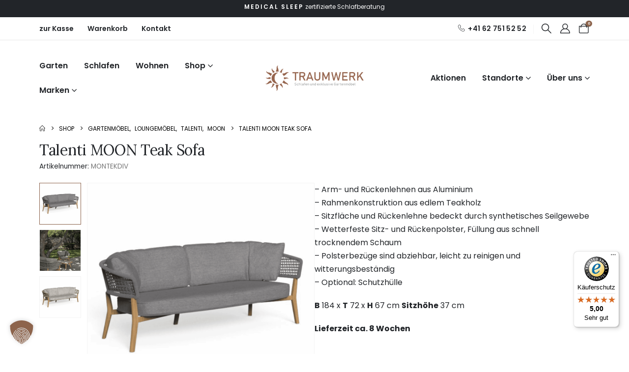

--- FILE ---
content_type: text/html; charset=UTF-8
request_url: https://traum-werk.ch/produkt/talenti-moon-teak-sofa/
body_size: 44493
content:
	<!DOCTYPE html>
	<html  lang="de">
	<head>
		<meta http-equiv="X-UA-Compatible" content="IE=edge" />
		<meta http-equiv="Content-Type" content="text/html; charset=UTF-8" />
		<meta name="viewport" content="width=device-width, initial-scale=1, minimum-scale=1" />

		<link rel="profile" href="https://gmpg.org/xfn/11" />
		<link rel="pingback" href="https://traum-werk.ch/xmlrpc.php" />
		
<!-- Google Tag Manager -->
<script>(function(w,d,s,l,i){w[l]=w[l]||[];w[l].push({'gtm.start':
new Date().getTime(),event:'gtm.js'});var f=d.getElementsByTagName(s)[0],
j=d.createElement(s),dl=l!='dataLayer'?'&l='+l:'';j.async=true;j.src=
'https://www.googletagmanager.com/gtm.js?id='+i+dl;f.parentNode.insertBefore(j,f);
})(window,document,'script','dataLayer','GTM-PF3W7RC');</script>
<!-- End Google Tag Manager --->
<meta name='robots' content='index, follow, max-image-preview:large, max-snippet:-1, max-video-preview:-1' />
	<style>img:is([sizes="auto" i], [sizes^="auto," i]) { contain-intrinsic-size: 3000px 1500px }</style>
	
	<!-- This site is optimized with the Yoast SEO plugin v26.8 - https://yoast.com/product/yoast-seo-wordpress/ -->
	<title>Talenti MOON Teak Sofa - Outdoor Lounge bei Traumwerk kaufen</title>
	<meta name="description" content="Wetterfestes Talenti MOON Teak Sofa in diversen Farbausführungen online oder im Geschäft kaufen ✓ Grosse Ausstellung Aarburg, Ebikon, Thun und Wallisellen" />
	<link rel="canonical" href="https://traum-werk.ch/produkt/talenti-moon-teak-sofa/" />
	<meta property="og:locale" content="de_DE" />
	<meta property="og:type" content="article" />
	<meta property="og:title" content="Talenti MOON Teak Sofa - Outdoor Lounge bei Traumwerk kaufen" />
	<meta property="og:description" content="Wetterfestes Talenti MOON Teak Sofa in diversen Farbausführungen online oder im Geschäft kaufen ✓ Grosse Ausstellung Aarburg, Ebikon, Thun und Wallisellen" />
	<meta property="og:url" content="https://traum-werk.ch/produkt/talenti-moon-teak-sofa/" />
	<meta property="og:site_name" content="Traumwerk" />
	<meta property="article:publisher" content="https://www.facebook.com/pages/category/Shopping---Retail/Idormo-AG-SchlafenWohnen-1597277633901046/" />
	<meta property="article:modified_time" content="2025-09-18T09:24:43+00:00" />
	<meta property="og:image" content="https://traum-werk.ch/wp-content/uploads/2023/04/Talenti-Moon-Teak-Lounge-grau.png" />
	<meta property="og:image:width" content="1200" />
	<meta property="og:image:height" content="1200" />
	<meta property="og:image:type" content="image/png" />
	<meta name="twitter:card" content="summary_large_image" />
	<meta name="twitter:label1" content="Geschätzte Lesezeit" />
	<meta name="twitter:data1" content="2 Minuten" />
	<script type="application/ld+json" class="yoast-schema-graph">{"@context":"https://schema.org","@graph":[{"@type":"WebPage","@id":"https://traum-werk.ch/produkt/talenti-moon-teak-sofa/","url":"https://traum-werk.ch/produkt/talenti-moon-teak-sofa/","name":"Talenti MOON Teak Sofa - Outdoor Lounge bei Traumwerk kaufen","isPartOf":{"@id":"https://traum-werk.ch/#website"},"primaryImageOfPage":{"@id":"https://traum-werk.ch/produkt/talenti-moon-teak-sofa/#primaryimage"},"image":{"@id":"https://traum-werk.ch/produkt/talenti-moon-teak-sofa/#primaryimage"},"thumbnailUrl":"https://traum-werk.ch/wp-content/uploads/2023/04/Talenti-Moon-Teak-Lounge-grau.png","datePublished":"2020-10-14T12:01:25+00:00","dateModified":"2025-09-18T09:24:43+00:00","description":"Wetterfestes Talenti MOON Teak Sofa in diversen Farbausführungen online oder im Geschäft kaufen ✓ Grosse Ausstellung Aarburg, Ebikon, Thun und Wallisellen","breadcrumb":{"@id":"https://traum-werk.ch/produkt/talenti-moon-teak-sofa/#breadcrumb"},"inLanguage":"de","potentialAction":[{"@type":"ReadAction","target":["https://traum-werk.ch/produkt/talenti-moon-teak-sofa/"]}]},{"@type":"ImageObject","inLanguage":"de","@id":"https://traum-werk.ch/produkt/talenti-moon-teak-sofa/#primaryimage","url":"https://traum-werk.ch/wp-content/uploads/2023/04/Talenti-Moon-Teak-Lounge-grau.png","contentUrl":"https://traum-werk.ch/wp-content/uploads/2023/04/Talenti-Moon-Teak-Lounge-grau.png","width":1200,"height":1200,"caption":"Talenti MOON Teak Sofa"},{"@type":"BreadcrumbList","@id":"https://traum-werk.ch/produkt/talenti-moon-teak-sofa/#breadcrumb","itemListElement":[{"@type":"ListItem","position":1,"name":"Startseite","item":"https://traum-werk.ch/"},{"@type":"ListItem","position":2,"name":"Shop","item":"https://traum-werk.ch/shop-2/"},{"@type":"ListItem","position":3,"name":"Talenti MOON Teak Sofa"}]},{"@type":"WebSite","@id":"https://traum-werk.ch/#website","url":"https://traum-werk.ch/","name":"traum-werk.ch","description":"Schlafen &amp; exklusive Gartenmöbel","publisher":{"@id":"https://traum-werk.ch/#organization"},"alternateName":"Traumwerk","potentialAction":[{"@type":"SearchAction","target":{"@type":"EntryPoint","urlTemplate":"https://traum-werk.ch/?s={search_term_string}"},"query-input":{"@type":"PropertyValueSpecification","valueRequired":true,"valueName":"search_term_string"}}],"inLanguage":"de"},{"@type":"Organization","@id":"https://traum-werk.ch/#organization","name":"traum-werk.ch","alternateName":"Traumwerk","url":"https://traum-werk.ch/","logo":{"@type":"ImageObject","inLanguage":"de","@id":"https://traum-werk.ch/#/schema/logo/image/","url":"https://traum-werk.ch/wp-content/uploads/2025/04/traumwerk-orga.jpg","contentUrl":"https://traum-werk.ch/wp-content/uploads/2025/04/traumwerk-orga.jpg","width":696,"height":696,"caption":"traum-werk.ch"},"image":{"@id":"https://traum-werk.ch/#/schema/logo/image/"},"sameAs":["https://www.facebook.com/pages/category/Shopping---Retail/Idormo-AG-SchlafenWohnen-1597277633901046/"]}]}</script>
	<!-- / Yoast SEO plugin. -->


<link rel='dns-prefetch' href='//widgets.trustedshops.com' />
<link rel="alternate" type="application/rss+xml" title="Traumwerk &raquo; Feed" href="https://traum-werk.ch/feed/" />
<link rel="alternate" type="application/rss+xml" title="Traumwerk &raquo; Kommentar-Feed" href="https://traum-werk.ch/comments/feed/" />
		<link rel="shortcut icon" href="//traum-werk.ch/wp-content/uploads/2025/04/favicon.ico" type="image/x-icon" />
				<link rel="apple-touch-icon" href="//traum-werk.ch/wp-content/uploads/2025/04/traum-werk-iphone.png" />
				<link rel="apple-touch-icon" sizes="120x120" href="//traum-werk.ch/wp-content/uploads/2025/04/favicon.ico" />
				<link rel="apple-touch-icon" sizes="76x76" href="//traum-werk.ch/wp-content/uploads/2025/04/traumwerk-ipad.png" />
				<link rel="apple-touch-icon" sizes="152x152" href="//traum-werk.ch/wp-content/uploads/2025/04/traum-werk-ipad-2.png" />
		<link rel="preload" href="https://traum-werk.ch/wp-content/themes/porto/fonts/porto-font/porto.woff2" as="font" type="font/woff2" crossorigin /><link rel="preload" href="https://traum-werk.ch/wp-content/themes/porto/fonts/fontawesome/fa-solid-900.woff2" as="font" type="font/woff2" crossorigin /><link rel="preload" href="https://traum-werk.ch/wp-content/themes/porto/fonts/fontawesome/fa-regular-400.woff2" as="font" type="font/woff2" crossorigin /><link rel="preload" href="https://traum-werk.ch/wp-content/themes/porto/fonts/fontawesome/fa-brands-400.woff2" as="font" type="font/woff2" crossorigin /><link rel="preload" href="https://traum-werk.ch/wp-content/themes/porto/fonts/Simple-Line-Icons/Simple-Line-Icons.woff2" as="font" type="font/woff2" crossorigin /><link rel='stylesheet' id='wp-block-library-css' href='https://traum-werk.ch/wp-includes/css/dist/block-library/style.min.css?ver=032fa011caaae1e6b91bd596e21321b3' media='all' />
<style id='wp-block-library-theme-inline-css'>
.wp-block-audio :where(figcaption){color:#555;font-size:13px;text-align:center}.is-dark-theme .wp-block-audio :where(figcaption){color:#ffffffa6}.wp-block-audio{margin:0 0 1em}.wp-block-code{border:1px solid #ccc;border-radius:4px;font-family:Menlo,Consolas,monaco,monospace;padding:.8em 1em}.wp-block-embed :where(figcaption){color:#555;font-size:13px;text-align:center}.is-dark-theme .wp-block-embed :where(figcaption){color:#ffffffa6}.wp-block-embed{margin:0 0 1em}.blocks-gallery-caption{color:#555;font-size:13px;text-align:center}.is-dark-theme .blocks-gallery-caption{color:#ffffffa6}:root :where(.wp-block-image figcaption){color:#555;font-size:13px;text-align:center}.is-dark-theme :root :where(.wp-block-image figcaption){color:#ffffffa6}.wp-block-image{margin:0 0 1em}.wp-block-pullquote{border-bottom:4px solid;border-top:4px solid;color:currentColor;margin-bottom:1.75em}.wp-block-pullquote cite,.wp-block-pullquote footer,.wp-block-pullquote__citation{color:currentColor;font-size:.8125em;font-style:normal;text-transform:uppercase}.wp-block-quote{border-left:.25em solid;margin:0 0 1.75em;padding-left:1em}.wp-block-quote cite,.wp-block-quote footer{color:currentColor;font-size:.8125em;font-style:normal;position:relative}.wp-block-quote:where(.has-text-align-right){border-left:none;border-right:.25em solid;padding-left:0;padding-right:1em}.wp-block-quote:where(.has-text-align-center){border:none;padding-left:0}.wp-block-quote.is-large,.wp-block-quote.is-style-large,.wp-block-quote:where(.is-style-plain){border:none}.wp-block-search .wp-block-search__label{font-weight:700}.wp-block-search__button{border:1px solid #ccc;padding:.375em .625em}:where(.wp-block-group.has-background){padding:1.25em 2.375em}.wp-block-separator.has-css-opacity{opacity:.4}.wp-block-separator{border:none;border-bottom:2px solid;margin-left:auto;margin-right:auto}.wp-block-separator.has-alpha-channel-opacity{opacity:1}.wp-block-separator:not(.is-style-wide):not(.is-style-dots){width:100px}.wp-block-separator.has-background:not(.is-style-dots){border-bottom:none;height:1px}.wp-block-separator.has-background:not(.is-style-wide):not(.is-style-dots){height:2px}.wp-block-table{margin:0 0 1em}.wp-block-table td,.wp-block-table th{word-break:normal}.wp-block-table :where(figcaption){color:#555;font-size:13px;text-align:center}.is-dark-theme .wp-block-table :where(figcaption){color:#ffffffa6}.wp-block-video :where(figcaption){color:#555;font-size:13px;text-align:center}.is-dark-theme .wp-block-video :where(figcaption){color:#ffffffa6}.wp-block-video{margin:0 0 1em}:root :where(.wp-block-template-part.has-background){margin-bottom:0;margin-top:0;padding:1.25em 2.375em}
</style>
<style id='classic-theme-styles-inline-css'>
/*! This file is auto-generated */
.wp-block-button__link{color:#fff;background-color:#32373c;border-radius:9999px;box-shadow:none;text-decoration:none;padding:calc(.667em + 2px) calc(1.333em + 2px);font-size:1.125em}.wp-block-file__button{background:#32373c;color:#fff;text-decoration:none}
</style>
<link rel='stylesheet' id='wp-components-css' href='https://traum-werk.ch/wp-includes/css/dist/components/style.min.css?ver=032fa011caaae1e6b91bd596e21321b3' media='all' />
<link rel='stylesheet' id='wp-preferences-css' href='https://traum-werk.ch/wp-includes/css/dist/preferences/style.min.css?ver=032fa011caaae1e6b91bd596e21321b3' media='all' />
<link rel='stylesheet' id='wp-block-editor-css' href='https://traum-werk.ch/wp-includes/css/dist/block-editor/style.min.css?ver=032fa011caaae1e6b91bd596e21321b3' media='all' />
<link rel='stylesheet' id='popup-maker-block-library-style-css' href='https://traum-werk.ch/wp-content/plugins/popup-maker/dist/packages/block-library-style.css?ver=dbea705cfafe089d65f1' media='all' />
<style id='global-styles-inline-css'>
:root{--wp--preset--aspect-ratio--square: 1;--wp--preset--aspect-ratio--4-3: 4/3;--wp--preset--aspect-ratio--3-4: 3/4;--wp--preset--aspect-ratio--3-2: 3/2;--wp--preset--aspect-ratio--2-3: 2/3;--wp--preset--aspect-ratio--16-9: 16/9;--wp--preset--aspect-ratio--9-16: 9/16;--wp--preset--color--black: #000000;--wp--preset--color--cyan-bluish-gray: #abb8c3;--wp--preset--color--white: #ffffff;--wp--preset--color--pale-pink: #f78da7;--wp--preset--color--vivid-red: #cf2e2e;--wp--preset--color--luminous-vivid-orange: #ff6900;--wp--preset--color--luminous-vivid-amber: #fcb900;--wp--preset--color--light-green-cyan: #7bdcb5;--wp--preset--color--vivid-green-cyan: #00d084;--wp--preset--color--pale-cyan-blue: #8ed1fc;--wp--preset--color--vivid-cyan-blue: #0693e3;--wp--preset--color--vivid-purple: #9b51e0;--wp--preset--color--primary: var(--porto-primary-color);--wp--preset--color--secondary: var(--porto-secondary-color);--wp--preset--color--tertiary: var(--porto-tertiary-color);--wp--preset--color--quaternary: var(--porto-quaternary-color);--wp--preset--color--dark: var(--porto-dark-color);--wp--preset--color--light: var(--porto-light-color);--wp--preset--color--primary-hover: var(--porto-primary-light-5);--wp--preset--gradient--vivid-cyan-blue-to-vivid-purple: linear-gradient(135deg,rgba(6,147,227,1) 0%,rgb(155,81,224) 100%);--wp--preset--gradient--light-green-cyan-to-vivid-green-cyan: linear-gradient(135deg,rgb(122,220,180) 0%,rgb(0,208,130) 100%);--wp--preset--gradient--luminous-vivid-amber-to-luminous-vivid-orange: linear-gradient(135deg,rgba(252,185,0,1) 0%,rgba(255,105,0,1) 100%);--wp--preset--gradient--luminous-vivid-orange-to-vivid-red: linear-gradient(135deg,rgba(255,105,0,1) 0%,rgb(207,46,46) 100%);--wp--preset--gradient--very-light-gray-to-cyan-bluish-gray: linear-gradient(135deg,rgb(238,238,238) 0%,rgb(169,184,195) 100%);--wp--preset--gradient--cool-to-warm-spectrum: linear-gradient(135deg,rgb(74,234,220) 0%,rgb(151,120,209) 20%,rgb(207,42,186) 40%,rgb(238,44,130) 60%,rgb(251,105,98) 80%,rgb(254,248,76) 100%);--wp--preset--gradient--blush-light-purple: linear-gradient(135deg,rgb(255,206,236) 0%,rgb(152,150,240) 100%);--wp--preset--gradient--blush-bordeaux: linear-gradient(135deg,rgb(254,205,165) 0%,rgb(254,45,45) 50%,rgb(107,0,62) 100%);--wp--preset--gradient--luminous-dusk: linear-gradient(135deg,rgb(255,203,112) 0%,rgb(199,81,192) 50%,rgb(65,88,208) 100%);--wp--preset--gradient--pale-ocean: linear-gradient(135deg,rgb(255,245,203) 0%,rgb(182,227,212) 50%,rgb(51,167,181) 100%);--wp--preset--gradient--electric-grass: linear-gradient(135deg,rgb(202,248,128) 0%,rgb(113,206,126) 100%);--wp--preset--gradient--midnight: linear-gradient(135deg,rgb(2,3,129) 0%,rgb(40,116,252) 100%);--wp--preset--font-size--small: 13px;--wp--preset--font-size--medium: 20px;--wp--preset--font-size--large: 36px;--wp--preset--font-size--x-large: 42px;--wp--preset--spacing--20: 0.44rem;--wp--preset--spacing--30: 0.67rem;--wp--preset--spacing--40: 1rem;--wp--preset--spacing--50: 1.5rem;--wp--preset--spacing--60: 2.25rem;--wp--preset--spacing--70: 3.38rem;--wp--preset--spacing--80: 5.06rem;--wp--preset--shadow--natural: 6px 6px 9px rgba(0, 0, 0, 0.2);--wp--preset--shadow--deep: 12px 12px 50px rgba(0, 0, 0, 0.4);--wp--preset--shadow--sharp: 6px 6px 0px rgba(0, 0, 0, 0.2);--wp--preset--shadow--outlined: 6px 6px 0px -3px rgba(255, 255, 255, 1), 6px 6px rgba(0, 0, 0, 1);--wp--preset--shadow--crisp: 6px 6px 0px rgba(0, 0, 0, 1);}:where(.is-layout-flex){gap: 0.5em;}:where(.is-layout-grid){gap: 0.5em;}body .is-layout-flex{display: flex;}.is-layout-flex{flex-wrap: wrap;align-items: center;}.is-layout-flex > :is(*, div){margin: 0;}body .is-layout-grid{display: grid;}.is-layout-grid > :is(*, div){margin: 0;}:where(.wp-block-columns.is-layout-flex){gap: 2em;}:where(.wp-block-columns.is-layout-grid){gap: 2em;}:where(.wp-block-post-template.is-layout-flex){gap: 1.25em;}:where(.wp-block-post-template.is-layout-grid){gap: 1.25em;}.has-black-color{color: var(--wp--preset--color--black) !important;}.has-cyan-bluish-gray-color{color: var(--wp--preset--color--cyan-bluish-gray) !important;}.has-white-color{color: var(--wp--preset--color--white) !important;}.has-pale-pink-color{color: var(--wp--preset--color--pale-pink) !important;}.has-vivid-red-color{color: var(--wp--preset--color--vivid-red) !important;}.has-luminous-vivid-orange-color{color: var(--wp--preset--color--luminous-vivid-orange) !important;}.has-luminous-vivid-amber-color{color: var(--wp--preset--color--luminous-vivid-amber) !important;}.has-light-green-cyan-color{color: var(--wp--preset--color--light-green-cyan) !important;}.has-vivid-green-cyan-color{color: var(--wp--preset--color--vivid-green-cyan) !important;}.has-pale-cyan-blue-color{color: var(--wp--preset--color--pale-cyan-blue) !important;}.has-vivid-cyan-blue-color{color: var(--wp--preset--color--vivid-cyan-blue) !important;}.has-vivid-purple-color{color: var(--wp--preset--color--vivid-purple) !important;}.has-black-background-color{background-color: var(--wp--preset--color--black) !important;}.has-cyan-bluish-gray-background-color{background-color: var(--wp--preset--color--cyan-bluish-gray) !important;}.has-white-background-color{background-color: var(--wp--preset--color--white) !important;}.has-pale-pink-background-color{background-color: var(--wp--preset--color--pale-pink) !important;}.has-vivid-red-background-color{background-color: var(--wp--preset--color--vivid-red) !important;}.has-luminous-vivid-orange-background-color{background-color: var(--wp--preset--color--luminous-vivid-orange) !important;}.has-luminous-vivid-amber-background-color{background-color: var(--wp--preset--color--luminous-vivid-amber) !important;}.has-light-green-cyan-background-color{background-color: var(--wp--preset--color--light-green-cyan) !important;}.has-vivid-green-cyan-background-color{background-color: var(--wp--preset--color--vivid-green-cyan) !important;}.has-pale-cyan-blue-background-color{background-color: var(--wp--preset--color--pale-cyan-blue) !important;}.has-vivid-cyan-blue-background-color{background-color: var(--wp--preset--color--vivid-cyan-blue) !important;}.has-vivid-purple-background-color{background-color: var(--wp--preset--color--vivid-purple) !important;}.has-black-border-color{border-color: var(--wp--preset--color--black) !important;}.has-cyan-bluish-gray-border-color{border-color: var(--wp--preset--color--cyan-bluish-gray) !important;}.has-white-border-color{border-color: var(--wp--preset--color--white) !important;}.has-pale-pink-border-color{border-color: var(--wp--preset--color--pale-pink) !important;}.has-vivid-red-border-color{border-color: var(--wp--preset--color--vivid-red) !important;}.has-luminous-vivid-orange-border-color{border-color: var(--wp--preset--color--luminous-vivid-orange) !important;}.has-luminous-vivid-amber-border-color{border-color: var(--wp--preset--color--luminous-vivid-amber) !important;}.has-light-green-cyan-border-color{border-color: var(--wp--preset--color--light-green-cyan) !important;}.has-vivid-green-cyan-border-color{border-color: var(--wp--preset--color--vivid-green-cyan) !important;}.has-pale-cyan-blue-border-color{border-color: var(--wp--preset--color--pale-cyan-blue) !important;}.has-vivid-cyan-blue-border-color{border-color: var(--wp--preset--color--vivid-cyan-blue) !important;}.has-vivid-purple-border-color{border-color: var(--wp--preset--color--vivid-purple) !important;}.has-vivid-cyan-blue-to-vivid-purple-gradient-background{background: var(--wp--preset--gradient--vivid-cyan-blue-to-vivid-purple) !important;}.has-light-green-cyan-to-vivid-green-cyan-gradient-background{background: var(--wp--preset--gradient--light-green-cyan-to-vivid-green-cyan) !important;}.has-luminous-vivid-amber-to-luminous-vivid-orange-gradient-background{background: var(--wp--preset--gradient--luminous-vivid-amber-to-luminous-vivid-orange) !important;}.has-luminous-vivid-orange-to-vivid-red-gradient-background{background: var(--wp--preset--gradient--luminous-vivid-orange-to-vivid-red) !important;}.has-very-light-gray-to-cyan-bluish-gray-gradient-background{background: var(--wp--preset--gradient--very-light-gray-to-cyan-bluish-gray) !important;}.has-cool-to-warm-spectrum-gradient-background{background: var(--wp--preset--gradient--cool-to-warm-spectrum) !important;}.has-blush-light-purple-gradient-background{background: var(--wp--preset--gradient--blush-light-purple) !important;}.has-blush-bordeaux-gradient-background{background: var(--wp--preset--gradient--blush-bordeaux) !important;}.has-luminous-dusk-gradient-background{background: var(--wp--preset--gradient--luminous-dusk) !important;}.has-pale-ocean-gradient-background{background: var(--wp--preset--gradient--pale-ocean) !important;}.has-electric-grass-gradient-background{background: var(--wp--preset--gradient--electric-grass) !important;}.has-midnight-gradient-background{background: var(--wp--preset--gradient--midnight) !important;}.has-small-font-size{font-size: var(--wp--preset--font-size--small) !important;}.has-medium-font-size{font-size: var(--wp--preset--font-size--medium) !important;}.has-large-font-size{font-size: var(--wp--preset--font-size--large) !important;}.has-x-large-font-size{font-size: var(--wp--preset--font-size--x-large) !important;}
:where(.wp-block-post-template.is-layout-flex){gap: 1.25em;}:where(.wp-block-post-template.is-layout-grid){gap: 1.25em;}
:where(.wp-block-columns.is-layout-flex){gap: 2em;}:where(.wp-block-columns.is-layout-grid){gap: 2em;}
:root :where(.wp-block-pullquote){font-size: 1.5em;line-height: 1.6;}
</style>
<link rel='stylesheet' id='photoswipe-css' href='https://traum-werk.ch/wp-content/plugins/woocommerce/assets/css/photoswipe/photoswipe.min.css?ver=10.0.5' media='all' />
<link rel='stylesheet' id='photoswipe-default-skin-css' href='https://traum-werk.ch/wp-content/plugins/woocommerce/assets/css/photoswipe/default-skin/default-skin.min.css?ver=10.0.5' media='all' />
<style id='woocommerce-inline-inline-css'>
.woocommerce form .form-row .required { visibility: visible; }
</style>
<link rel='stylesheet' id='wc-composite-css-css' href='https://traum-werk.ch/wp-content/plugins/woocommerce-composite-products/assets/css/frontend/woocommerce.css?ver=10.2.3' media='all' />
<link rel='stylesheet' id='alpus-plugin-framework-base-css' href='https://traum-werk.ch/wp-content/plugins/alpus-flexbox/plugin-framework/assets/css/base.min.css?ver=1.3.0' media='all' />
<link rel='stylesheet' id='alpus-plugin-framework-css' href='https://traum-werk.ch/wp-content/plugins/alpus-flexbox/plugin-framework/assets/css/framework.min.css?ver=1.3.0' media='all' />
<link rel='stylesheet' id='brands-styles-css' href='https://traum-werk.ch/wp-content/plugins/woocommerce/assets/css/brands.css?ver=10.0.5' media='all' />
<link rel='stylesheet' id='elementor-frontend-css' href='https://traum-werk.ch/wp-content/uploads/elementor/css/custom-frontend.min.css?ver=1762940232' media='all' />
<link rel='stylesheet' id='elementor-post-67650-css' href='https://traum-werk.ch/wp-content/uploads/elementor/css/post-67650.css?ver=1768386649' media='all' />
<link rel='stylesheet' id='borlabs-cookie-custom-css' href='https://traum-werk.ch/wp-content/cache/borlabs-cookie/1/borlabs-cookie-1-de.css?ver=3.3.23-108' media='all' />
<link rel='stylesheet' id='wc-cp-checkout-blocks-css' href='https://traum-werk.ch/wp-content/plugins/woocommerce-composite-products/assets/css/frontend/checkout-blocks.css?ver=10.2.3' media='all' />
<link rel='stylesheet' id='fkwcs-style-css' href='https://traum-werk.ch/wp-content/plugins/funnelkit-stripe-woo-payment-gateway/assets/css/style.css?ver=1.12.2' media='all' />
<link rel='stylesheet' id='porto-fs-progress-bar-css' href='https://traum-werk.ch/wp-content/themes/porto/inc/lib/woocommerce-shipping-progress-bar/shipping-progress-bar.css?ver=7.6.1' media='all' />
<link rel='stylesheet' id='porto-css-vars-css' href='https://traum-werk.ch/wp-content/uploads/porto_styles/theme_css_vars.css?ver=7.6.1' media='all' />
<link rel='stylesheet' id='bootstrap-css' href='https://traum-werk.ch/wp-content/uploads/porto_styles/bootstrap.css?ver=7.6.1' media='all' />
<link rel='stylesheet' id='porto-plugins-css' href='https://traum-werk.ch/wp-content/themes/porto/css/plugins.css?ver=7.6.1' media='all' />
<link rel='stylesheet' id='porto-theme-css' href='https://traum-werk.ch/wp-content/themes/porto/css/theme.css?ver=7.6.1' media='all' />
<link rel='stylesheet' id='porto-widget-text-css' href='https://traum-werk.ch/wp-content/themes/porto/css/part/widget-text.css?ver=7.6.1' media='all' />
<link rel='stylesheet' id='porto-header-shop-css' href='https://traum-werk.ch/wp-content/themes/porto/css/part/header-shop.css?ver=7.6.1' media='all' />
<link rel='stylesheet' id='porto-side-nav-panel-css' href='https://traum-werk.ch/wp-content/themes/porto/css/part/side-nav-panel.css?ver=7.6.1' media='all' />
<link rel='stylesheet' id='porto-sticky-scroll-up-css' href='https://traum-werk.ch/wp-content/themes/porto/css/part/sticky-scroll-up.css?ver=7.6.1' media='all' />
<link rel='stylesheet' id='porto-media-mobile-sidebar-css' href='https://traum-werk.ch/wp-content/themes/porto/css/part/media-mobile-sidebar.css?ver=7.6.1' media='(max-width:991px)' />
<link rel='stylesheet' id='porto-shortcodes-css' href='https://traum-werk.ch/wp-content/uploads/porto_styles/shortcodes.css?ver=7.6.1' media='all' />
<link rel='stylesheet' id='porto-theme-shop-css' href='https://traum-werk.ch/wp-content/themes/porto/css/theme_shop.css?ver=7.6.1' media='all' />
<link rel='stylesheet' id='porto-only-product-css' href='https://traum-werk.ch/wp-content/themes/porto/css/part/only-product.css?ver=7.6.1' media='all' />
<link rel='stylesheet' id='porto-shop-sidebar-base-css' href='https://traum-werk.ch/wp-content/themes/porto/css/part/shop-sidebar-base.css?ver=7.6.1' media='all' />
<link rel='stylesheet' id='porto-theme-elementor-css' href='https://traum-werk.ch/wp-content/themes/porto/css/theme_elementor.css?ver=7.6.1' media='all' />
<link rel='stylesheet' id='porto-dynamic-style-css' href='https://traum-werk.ch/wp-content/uploads/porto_styles/dynamic_style.css?ver=7.6.1' media='all' />
<link rel='stylesheet' id='porto-type-builder-css' href='https://traum-werk.ch/wp-content/plugins/porto-functionality/builders/assets/type-builder.css?ver=3.6.1' media='all' />
<link rel='stylesheet' id='porto-account-login-style-css' href='https://traum-werk.ch/wp-content/themes/porto/css/theme/shop/login-style/account-login.css?ver=7.6.1' media='all' />
<link rel='stylesheet' id='porto-theme-woopage-css' href='https://traum-werk.ch/wp-content/themes/porto/css/theme/shop/other/woopage.css?ver=7.6.1' media='all' />
<link rel='stylesheet' id='porto-sp-layout-css' href='https://traum-werk.ch/wp-content/themes/porto/css/theme/shop/single-product/builder.css?ver=7.6.1' media='all' />
<link rel='stylesheet' id='porto-single-post-style-css' href='https://traum-werk.ch/wp-content/themes/porto/css/theme/blog/single-post/modern.css?ver=7.6.1' media='all' />
<link rel='stylesheet' id='elementor-post-2202-css' href='https://traum-werk.ch/wp-content/uploads/elementor/css/post-2202.css?ver=7.6.1' media='all' />
<link rel='stylesheet' id='widget-image-css' href='https://traum-werk.ch/wp-content/plugins/elementor/assets/css/widget-image.min.css?ver=3.31.2' media='all' />
<link rel='stylesheet' id='widget-icon-list-css' href='https://traum-werk.ch/wp-content/uploads/elementor/css/custom-widget-icon-list.min.css?ver=1762940232' media='all' />
<link rel='stylesheet' id='widget-heading-css' href='https://traum-werk.ch/wp-content/plugins/elementor/assets/css/widget-heading.min.css?ver=3.31.2' media='all' />
<link rel='stylesheet' id='elementor-post-2345-css' href='https://traum-werk.ch/wp-content/uploads/elementor/css/post-2345.css?ver=7.6.1' media='all' />
<link rel='stylesheet' id='elementor-post-3175-css' href='https://traum-werk.ch/wp-content/uploads/elementor/css/post-3175.css?ver=7.6.1' media='all' />
<link rel='stylesheet' id='swiper-css' href='https://traum-werk.ch/wp-content/plugins/elementor/assets/lib/swiper/v8/css/swiper.min.css?ver=8.4.5' media='all' />
<link rel='stylesheet' id='e-swiper-css' href='https://traum-werk.ch/wp-content/plugins/elementor/assets/css/conditionals/e-swiper.min.css?ver=3.31.2' media='all' />
<link rel='stylesheet' id='elementor-post-1608-css' href='https://traum-werk.ch/wp-content/uploads/elementor/css/post-1608.css?ver=7.6.1' media='all' />
<link rel='stylesheet' id='elementor-post-2501-css' href='https://traum-werk.ch/wp-content/uploads/elementor/css/post-2501.css?ver=7.6.1' media='all' />
<link rel='stylesheet' id='porto-style-css' href='https://traum-werk.ch/wp-content/themes/porto/style.css?ver=7.6.1' media='all' />
<style id='porto-style-inline-css'>
.side-header-narrow-bar-logo{max-width:200px}@media (min-width:992px){}.page-top ul.breadcrumb > li.home{display:inline-block}.page-top ul.breadcrumb > li.home a{position:relative;width:1em;text-indent:-9999px}.page-top ul.breadcrumb > li.home a:after{content:"\e883";font-family:'porto';float:left;text-indent:0}.product-images .img-thumbnail .inner,.product-images .img-thumbnail .inner img{-webkit-transform:none;transform:none}.sticky-product{position:fixed;top:0;left:0;width:100%;z-index:1001;background-color:#fff;box-shadow:0 3px 5px rgba(0,0,0,0.08);padding:15px 0}.sticky-product.pos-bottom{top:auto;bottom:var(--porto-icon-menus-mobile,0);box-shadow:0 -3px 5px rgba(0,0,0,0.08)}.sticky-product .container{display:-ms-flexbox;display:flex;-ms-flex-align:center;align-items:center;-ms-flex-wrap:wrap;flex-wrap:wrap}.sticky-product .sticky-image{max-width:60px;margin-right:15px}.sticky-product .add-to-cart{-ms-flex:1;flex:1;text-align:right;margin-top:5px}.sticky-product .product-name{font-size:16px;font-weight:600;line-height:inherit;margin-bottom:0}.sticky-product .sticky-detail{line-height:1.5;display:-ms-flexbox;display:flex}.sticky-product .star-rating{margin:5px 15px;font-size:1em}.sticky-product .availability{padding-top:2px}.sticky-product .sticky-detail .price{font-family:Lora,Lora,sans-serif;font-weight:400;margin-bottom:0;font-size:1.3em;line-height:1.5}.sticky-product.pos-top:not(.hide){top:0;opacity:1;visibility:visible;transform:translate3d( 0,0,0 )}.sticky-product.pos-top.scroll-down{opacity:0 !important;visibility:hidden;transform:translate3d( 0,-100%,0 )}.sticky-product.sticky-ready{transition:left .3s,visibility 0.3s,opacity 0.3s,transform 0.3s,top 0.3s ease}.sticky-product .quantity.extra-type{display:none}@media (min-width:992px){body.single-product .sticky-product .container{padding-left:calc(var(--porto-grid-gutter-width) / 2);padding-right:calc(var(--porto-grid-gutter-width) / 2)}}.sticky-product .container{padding-left:var(--porto-fluid-spacing);padding-right:var(--porto-fluid-spacing)}@media (max-width:768px){.sticky-product .sticky-image,.sticky-product .sticky-detail,.sticky-product{display:none}.sticky-product.show-mobile{display:block;padding-top:10px;padding-bottom:10px}.sticky-product.show-mobile .add-to-cart{margin-top:0}.sticky-product.show-mobile .single_add_to_cart_button{margin:0;width:100%}}.divider-line .product-col{border-right:1px solid var(--porto-input-bc);border-bottom:1px solid var(--porto-input-bc)}@media (min-width:992px){.divider-line.product-4cols .product-col:nth-child(4n){border-right-width:0}}@media (min-width:1220px){.divider-line.product-3cols .product-col:nth-child(3n){border-right-width:0}}@media (max-width:1219px) and (min-width:992px){.divider-line.product-3cols .product-col:nth-child(2n){border-right-width:0}}@media (max-width:991px) and (min-width:576px){.divider-line .product-col:nth-child(2n){border-right-width:0}}@media (max-width:575px){.divider-line .product-col{border-right-width:0}}.elementor-heading-title strong{font-size:2em;vertical-align:text-top}.brand-section img{filter:brightness(10)}.brands-slider .owl-item img{display:inline-block;width:auto}@media (min-width:1921px){.brand-section .custom-font-size h4{font-size:2.4vw !important}}@media (max-width:1200px){.custom-banner-font{font-size:11px !important}}.widget_wysija .wysija-paragraph{flex:1;margin-bottom:0}.widget_wysija .wysija-input{font-style:italic}.widget_recent_reviews .product_list_widget li img{position:absolute;left:1.25rem;top:1.5rem}.widget_recent_reviews .product_list_widget li a{position:static}.widget_recent_reviews .product_list_widget li{background:#fff;text-align:left;padding:2.5rem 1.5rem 3rem 120px;display:flex;align-items:flex-start;flex-direction:column;position:relative;margin-bottom:1rem}.widget_recent_reviews .product_list_widget li .star-rating{margin:0 0 .25rem;order:-1}.widget_recent_reviews .product-title{font-size:.9375rem;color:#222529}.widget_recent_reviews .product_list_widget li .reviewer{display:block;font-size:.8125rem;font-weight:700;color:#2b2b2b;margin-top:.25rem;order:2;padding-left:2rem}.widget_recent_reviews .description{margin-top:1rem;padding-left:2rem;font-size:13px}.widget_recent_reviews .description:before{content:'â€œ';font-family:'Playfair Display';font-weight:900;font-size:3rem;color:#222529;float:left;margin-left:-2rem;line-height:.7;margin-right:.5rem}.left-sidebar,.right-sidebar,.main-content{padding-top:0}.page-id-100549 .page-top{display:none !important}
</style>
<link rel='stylesheet' id='porto-360-gallery-css' href='https://traum-werk.ch/wp-content/themes/porto/inc/lib/threesixty/threesixty.css?ver=7.6.1' media='all' />
<link rel='stylesheet' id='styles-child-css' href='https://traum-werk.ch/wp-content/themes/porto-child/style.css?ver=032fa011caaae1e6b91bd596e21321b3' media='all' />
<link rel='stylesheet' id='alpus-el-slider-css' href='https://traum-werk.ch/wp-content/plugins/alpus-flexbox/inc/modules/slider/slider.css?ver=2.6.0' media='all' />
<script src="https://traum-werk.ch/wp-includes/js/jquery/jquery.min.js?ver=3.7.1" id="jquery-core-js"></script>
<script src="https://traum-werk.ch/wp-includes/js/jquery/jquery-migrate.min.js?ver=3.4.1" id="jquery-migrate-js"></script>
<script id="wfco-utm-tracking-js-extra">
var wffnUtm = {"utc_offset":"60","site_url":"https:\/\/traum-werk.ch","genericParamEvents":"{\"user_roles\":\"guest\",\"plugin\":\"Funnel Builder\"}","cookieKeys":["flt","timezone","is_mobile","browser","fbclid","gclid","referrer","fl_url","utm_source","utm_medium","utm_campaign","utm_term","utm_content"],"excludeDomain":["paypal.com","klarna.com","quickpay.net"]};
</script>
<script src="https://traum-werk.ch/wp-content/plugins/wp-marketing-automations/woofunnels/assets/js/utm-tracker.min.js?ver=1.10.12.71" id="wfco-utm-tracking-js" defer data-wp-strategy="defer"></script>
<script src="https://traum-werk.ch/wp-content/plugins/woocommerce/assets/js/photoswipe/photoswipe.min.js?ver=4.1.1-wc.10.0.5" id="photoswipe-js" defer data-wp-strategy="defer"></script>
<script src="https://traum-werk.ch/wp-content/plugins/woocommerce/assets/js/photoswipe/photoswipe-ui-default.min.js?ver=4.1.1-wc.10.0.5" id="photoswipe-ui-default-js" defer data-wp-strategy="defer"></script>
<script id="wc-single-product-js-extra">
var wc_single_product_params = {"i18n_required_rating_text":"Bitte w\u00e4hle eine Bewertung","i18n_rating_options":["1 von 5\u00a0Sternen","2 von 5\u00a0Sternen","3 von 5\u00a0Sternen","4 von 5\u00a0Sternen","5 von 5\u00a0Sternen"],"i18n_product_gallery_trigger_text":"Bildergalerie im Vollbildmodus anzeigen","review_rating_required":"yes","flexslider":{"rtl":false,"animation":"slide","smoothHeight":true,"directionNav":false,"controlNav":"thumbnails","slideshow":false,"animationSpeed":500,"animationLoop":false,"allowOneSlide":false},"zoom_enabled":"","zoom_options":[],"photoswipe_enabled":"1","photoswipe_options":{"shareEl":false,"closeOnScroll":false,"history":false,"hideAnimationDuration":0,"showAnimationDuration":0},"flexslider_enabled":""};
</script>
<script src="https://traum-werk.ch/wp-content/plugins/woocommerce/assets/js/frontend/single-product.min.js?ver=10.0.5" id="wc-single-product-js" defer data-wp-strategy="defer"></script>
<script src="https://traum-werk.ch/wp-content/plugins/woocommerce/assets/js/jquery-blockui/jquery.blockUI.min.js?ver=2.7.0-wc.10.0.5" id="jquery-blockui-js" defer data-wp-strategy="defer"></script>
<script src="https://traum-werk.ch/wp-content/plugins/woocommerce/assets/js/js-cookie/js.cookie.min.js?ver=2.1.4-wc.10.0.5" id="js-cookie-js" defer data-wp-strategy="defer"></script>
<script id="woocommerce-js-extra">
var woocommerce_params = {"ajax_url":"\/wp-admin\/admin-ajax.php","wc_ajax_url":"\/?wc-ajax=%%endpoint%%","i18n_password_show":"Passwort anzeigen","i18n_password_hide":"Passwort verbergen"};
</script>
<script src="https://traum-werk.ch/wp-content/plugins/woocommerce/assets/js/frontend/woocommerce.min.js?ver=10.0.5" id="woocommerce-js" defer data-wp-strategy="defer"></script>
<script id="WCPAY_ASSETS-js-extra">
var wcpayAssets = {"url":"https:\/\/traum-werk.ch\/wp-content\/plugins\/woocommerce-payments\/dist\/"};
</script>
<script data-no-optimize="1" data-no-minify="1" data-cfasync="false" src="https://traum-werk.ch/wp-content/cache/borlabs-cookie/1/borlabs-cookie-config-de.json.js?ver=3.3.23-132" id="borlabs-cookie-config-js"></script>
<script data-no-optimize="1" data-no-minify="1" data-cfasync="false" src="https://traum-werk.ch/wp-content/plugins/borlabs-cookie/assets/javascript/borlabs-cookie-prioritize.min.js?ver=3.3.23" id="borlabs-cookie-prioritize-js"></script>
<script id="wffn-tracking-js-extra">
var wffnTracking = {"pixel":{"id":"","settings":{"page_view":""},"data":[],"conversion_api":false,"fb_advanced":[]},"ga":{"id":"G-87F1SHLQEM,G-1LBFPGLSNY","settings":{"page_view":"1","view_content":"1"},"data":[],"content_data":{"view_item":{"items":[{"quantity":1,"price":4219,"index":0,"item_id":35438,"item_name":"Talenti MOON Teak Sofa","currency":"CHF","item_category":"Gartenm\u00f6bel","item_category1":"Loungem\u00f6bel","item_category2":"Talenti","item_category3":"Moon"}],"currency":"CHF","value":4219}}},"gad":{"id":"AW-861291981","labels":"EP1UCPaXv4sbEM2L2ZoD","settings":{"page_view":"1","view_content":"1"},"data":[],"content_data":{"view_item":{"event_category":"ecommerce","ecomm_prodid":"35438","ecomm_pagetype":"product","ecomm_totalvalue":4219,"items":[{"id":"35438"}],"page_title":"Talenti MOON Teak Sofa","post_id":35438,"post_type":"product","value":4219}}},"tiktok":{"id":"","settings":{"page_view":""},"data":[],"advanced":[]},"pint":{"id":"","settings":{"page_view":""},"data":[]},"snapchat":{"id":"","settings":{"page_view":"","user_email":""},"data":[]},"ajax_endpoint":"https:\/\/traum-werk.ch\/wp-admin\/admin-ajax.php","restUrl":"https:\/\/traum-werk.ch\/wp-json\/wffn\/front","pending_events":[],"is_ajax_mode":"1","should_render":"1","is_delay":"0"};
</script>
<script src="https://traum-werk.ch/wp-content/plugins/funnel-builder/assets/live/js/tracks.min.js?ver=3.13.1.6" id="wffn-tracking-js" defer data-wp-strategy="defer"></script>
<script id="wc-cart-fragments-js-extra">
var wc_cart_fragments_params = {"ajax_url":"\/wp-admin\/admin-ajax.php","wc_ajax_url":"\/?wc-ajax=%%endpoint%%","cart_hash_key":"wc_cart_hash_f87e08aee3fc6e66de4776827370fb8e","fragment_name":"wc_fragments_f87e08aee3fc6e66de4776827370fb8e","request_timeout":"15000"};
</script>
<script src="https://traum-werk.ch/wp-content/plugins/woocommerce/assets/js/frontend/cart-fragments.min.js?ver=10.0.5" id="wc-cart-fragments-js" defer data-wp-strategy="defer"></script>
<script src="https://js.stripe.com/v3/?ver=032fa011caaae1e6b91bd596e21321b3" id="fkwcs-stripe-external-js"></script>
<link rel="https://api.w.org/" href="https://traum-werk.ch/wp-json/" /><link rel="alternate" title="JSON" type="application/json" href="https://traum-werk.ch/wp-json/wp/v2/product/35438" /><link rel="EditURI" type="application/rsd+xml" title="RSD" href="https://traum-werk.ch/xmlrpc.php?rsd" />

<link rel='shortlink' href='https://traum-werk.ch/?p=35438' />
<link rel="alternate" title="oEmbed (JSON)" type="application/json+oembed" href="https://traum-werk.ch/wp-json/oembed/1.0/embed?url=https%3A%2F%2Ftraum-werk.ch%2Fprodukt%2Ftalenti-moon-teak-sofa%2F" />
<link rel="alternate" title="oEmbed (XML)" type="text/xml+oembed" href="https://traum-werk.ch/wp-json/oembed/1.0/embed?url=https%3A%2F%2Ftraum-werk.ch%2Fprodukt%2Ftalenti-moon-teak-sofa%2F&#038;format=xml" />
		<script type="text/javascript" id="webfont-queue">
		WebFontConfig = {
			google: { families: [ 'Poppins:400,500,600,700,800','Lora:400,500,600,700,800','Handlee:400,600,700' ] }
		};
		(function(d) {
			var wf = d.createElement('script'), s = d.scripts[d.scripts.length - 1];
			wf.src = 'https://traum-werk.ch/wp-content/themes/porto/js/libs/webfont.js';
			wf.async = true;
			s.parentNode.insertBefore(wf, s);
		})(document);</script>
			<noscript><style>.woocommerce-product-gallery{ opacity: 1 !important; }</style></noscript>
	<meta name="generator" content="Elementor 3.31.2; features: e_font_icon_svg, additional_custom_breakpoints; settings: css_print_method-external, google_font-enabled, font_display-swap">
<script>
  gtag('config', 'AW-861291981/zA8aCKy_k-waEM2L2ZoD', {
    'phone_conversion_number': '+41627515252'
  });
</script>
<style>.recentcomments a{display:inline !important;padding:0 !important;margin:0 !important;}</style><script data-borlabs-cookie-script-blocker-ignore>
if ('0' === '1' && ('0' === '1' || '1' === '1')) {
	window['gtag_enable_tcf_support'] = true;
}
window.dataLayer = window.dataLayer || [];
function gtag(){dataLayer.push(arguments);}
gtag('set', 'developer_id.dYjRjMm', true);
if('0' === '1' || '1' === '1') {
	if (window.BorlabsCookieGoogleConsentModeDefaultSet !== true) {
        let getCookieValue = function (name) {
            return document.cookie.match('(^|;)\\s*' + name + '\\s*=\\s*([^;]+)')?.pop() || '';
        };
        let cookieValue = getCookieValue('borlabs-cookie-gcs');
        let consentsFromCookie = {};
        if (cookieValue !== '') {
            consentsFromCookie = JSON.parse(decodeURIComponent(cookieValue));
        }
        let defaultValues = {
            'ad_storage': 'denied',
            'ad_user_data': 'denied',
            'ad_personalization': 'denied',
            'analytics_storage': 'denied',
            'functionality_storage': 'denied',
            'personalization_storage': 'denied',
            'security_storage': 'denied',
            'wait_for_update': 500,
        };
        gtag('consent', 'default', { ...defaultValues, ...consentsFromCookie });
    }
    window.BorlabsCookieGoogleConsentModeDefaultSet = true;
    let borlabsCookieConsentChangeHandler = function () {
        window.dataLayer = window.dataLayer || [];
        if (typeof gtag !== 'function') { function gtag(){dataLayer.push(arguments);} }

        let getCookieValue = function (name) {
            return document.cookie.match('(^|;)\\s*' + name + '\\s*=\\s*([^;]+)')?.pop() || '';
        };
        let cookieValue = getCookieValue('borlabs-cookie-gcs');
        let consentsFromCookie = {};
        if (cookieValue !== '') {
            consentsFromCookie = JSON.parse(decodeURIComponent(cookieValue));
        }

        consentsFromCookie.ad_storage = BorlabsCookie.Consents.hasConsent('google-ads') ? 'granted' : 'denied';
		consentsFromCookie.ad_user_data = BorlabsCookie.Consents.hasConsent('google-ads') ? 'granted' : 'denied';
		consentsFromCookie.ad_personalization = BorlabsCookie.Consents.hasConsent('google-ads') ? 'granted' : 'denied';

        BorlabsCookie.CookieLibrary.setCookie(
            'borlabs-cookie-gcs',
            JSON.stringify(consentsFromCookie),
            BorlabsCookie.Settings.automaticCookieDomainAndPath.value ? '' : BorlabsCookie.Settings.cookieDomain.value,
            BorlabsCookie.Settings.cookiePath.value,
            BorlabsCookie.Cookie.getPluginCookie().expires,
            BorlabsCookie.Settings.cookieSecure.value,
            BorlabsCookie.Settings.cookieSameSite.value
        );
    }
    document.addEventListener('borlabs-cookie-consent-saved', borlabsCookieConsentChangeHandler);
    document.addEventListener('borlabs-cookie-handle-unblock', borlabsCookieConsentChangeHandler);
}
if('0' === '1') {
    gtag("js", new Date());

    gtag("config", "AW-861291981");

    (function (w, d, s, i) {
    var f = d.getElementsByTagName(s)[0],
        j = d.createElement(s);
    j.async = true;
    j.src =
        "https://www.googletagmanager.com/gtag/js?id=" + i;
    f.parentNode.insertBefore(j, f);
    })(window, document, "script", "AW-861291981");
}
</script><script data-no-optimize="1" data-no-minify="1" data-cfasync="false" data-borlabs-cookie-script-blocker-ignore>
if ('0' === '1' && ('0' === '1' || '1' === '1')) {
    window['gtag_enable_tcf_support'] = true;
}
window.dataLayer = window.dataLayer || [];
if (typeof gtag !== 'function') {
    function gtag() {
        dataLayer.push(arguments);
    }
}
gtag('set', 'developer_id.dYjRjMm', true);
if ('0' === '1' || '1' === '1') {
    if (window.BorlabsCookieGoogleConsentModeDefaultSet !== true) {
        let getCookieValue = function (name) {
            return document.cookie.match('(^|;)\\s*' + name + '\\s*=\\s*([^;]+)')?.pop() || '';
        };
        let cookieValue = getCookieValue('borlabs-cookie-gcs');
        let consentsFromCookie = {};
        if (cookieValue !== '') {
            consentsFromCookie = JSON.parse(decodeURIComponent(cookieValue));
        }
        let defaultValues = {
            'ad_storage': 'denied',
            'ad_user_data': 'denied',
            'ad_personalization': 'denied',
            'analytics_storage': 'denied',
            'functionality_storage': 'denied',
            'personalization_storage': 'denied',
            'security_storage': 'denied',
            'wait_for_update': 500,
        };
        gtag('consent', 'default', { ...defaultValues, ...consentsFromCookie });
    }
    window.BorlabsCookieGoogleConsentModeDefaultSet = true;
    let borlabsCookieConsentChangeHandler = function () {
        window.dataLayer = window.dataLayer || [];
        if (typeof gtag !== 'function') { function gtag(){dataLayer.push(arguments);} }

        let getCookieValue = function (name) {
            return document.cookie.match('(^|;)\\s*' + name + '\\s*=\\s*([^;]+)')?.pop() || '';
        };
        let cookieValue = getCookieValue('borlabs-cookie-gcs');
        let consentsFromCookie = {};
        if (cookieValue !== '') {
            consentsFromCookie = JSON.parse(decodeURIComponent(cookieValue));
        }

        consentsFromCookie.analytics_storage = BorlabsCookie.Consents.hasConsent('google-analytics-four') ? 'granted' : 'denied';

        BorlabsCookie.CookieLibrary.setCookie(
            'borlabs-cookie-gcs',
            JSON.stringify(consentsFromCookie),
            BorlabsCookie.Settings.automaticCookieDomainAndPath.value ? '' : BorlabsCookie.Settings.cookieDomain.value,
            BorlabsCookie.Settings.cookiePath.value,
            BorlabsCookie.Cookie.getPluginCookie().expires,
            BorlabsCookie.Settings.cookieSecure.value,
            BorlabsCookie.Settings.cookieSameSite.value
        );
    }
    document.addEventListener('borlabs-cookie-consent-saved', borlabsCookieConsentChangeHandler);
    document.addEventListener('borlabs-cookie-handle-unblock', borlabsCookieConsentChangeHandler);
}
if ('0' === '1') {
    document.addEventListener('borlabs-cookie-after-init', function () {
		window.BorlabsCookie.Unblock.unblockScriptBlockerId('google-analytics-four');
	});
}
</script>			<style>
				.e-con.e-parent:nth-of-type(n+4):not(.e-lazyloaded):not(.e-no-lazyload),
				.e-con.e-parent:nth-of-type(n+4):not(.e-lazyloaded):not(.e-no-lazyload) * {
					background-image: none !important;
				}
				@media screen and (max-height: 1024px) {
					.e-con.e-parent:nth-of-type(n+3):not(.e-lazyloaded):not(.e-no-lazyload),
					.e-con.e-parent:nth-of-type(n+3):not(.e-lazyloaded):not(.e-no-lazyload) * {
						background-image: none !important;
					}
				}
				@media screen and (max-height: 640px) {
					.e-con.e-parent:nth-of-type(n+2):not(.e-lazyloaded):not(.e-no-lazyload),
					.e-con.e-parent:nth-of-type(n+2):not(.e-lazyloaded):not(.e-no-lazyload) * {
						background-image: none !important;
					}
				}
			</style>
			<link rel="icon" href="https://traum-werk.ch/wp-content/uploads/2021/05/cropped-traumwerk-touch-32x32.jpg" sizes="32x32" />
<link rel="icon" href="https://traum-werk.ch/wp-content/uploads/2021/05/cropped-traumwerk-touch-192x192.jpg" sizes="192x192" />
<link rel="apple-touch-icon" href="https://traum-werk.ch/wp-content/uploads/2021/05/cropped-traumwerk-touch-180x180.jpg" />
<meta name="msapplication-TileImage" content="https://traum-werk.ch/wp-content/uploads/2021/05/cropped-traumwerk-touch-270x270.jpg" />
	</head>
	<body class="wp-singular product-template-default single single-product postid-35438 wp-embed-responsive wp-theme-porto wp-child-theme-porto-child theme-porto woocommerce woocommerce-page woocommerce-no-js login-popup full blog-1 elementor-default elementor-kit-67650">
	
	<div class="page-wrapper sticky-scroll-up"><!-- page wrapper -->
		<div class="porto-block" data-id="1608">		<div data-elementor-type="wp-post" data-elementor-id="1608" class="elementor elementor-1608" data-elementor-post-type="porto_builder">
				<div class="elementor-element elementor-element-2e2a9693 trd-top-slide e-flex e-con-boxed e-con e-parent" data-id="2e2a9693" data-element_type="container" data-settings="{&quot;background_background&quot;:&quot;classic&quot;}">
					<div class="e-con-inner">
				<div class="elementor-element elementor-element-25ce6736 trd-nested-slide elementor-widget elementor-widget-alpus-nested-slider" data-id="25ce6736" data-element_type="widget" data-settings="{&quot;slides&quot;:[{&quot;_id&quot;:&quot;5580146&quot;,&quot;background_background&quot;:&quot;&quot;,&quot;background_color&quot;:null,&quot;background_color_b&quot;:null,&quot;background_image&quot;:null,&quot;background_video_link&quot;:null,&quot;background_video_start&quot;:null,&quot;background_video_end&quot;:null,&quot;background_play_once&quot;:null,&quot;background_play_on_mobile&quot;:null,&quot;background_privacy_mode&quot;:null,&quot;background_slideshow_gallery&quot;:null,&quot;background_slideshow_loop&quot;:null,&quot;background_slideshow_slide_duration&quot;:null,&quot;background_slideshow_slide_transition&quot;:null,&quot;background_slideshow_transition_duration&quot;:null,&quot;background_slideshow_lazyload&quot;:null,&quot;background_slideshow_ken_burns&quot;:null,&quot;background_slideshow_ken_burns_zoom_direction&quot;:null},{&quot;_id&quot;:&quot;4e2b18e&quot;,&quot;background_background&quot;:&quot;&quot;,&quot;background_color&quot;:null,&quot;background_color_b&quot;:null,&quot;background_image&quot;:null,&quot;background_video_link&quot;:null,&quot;background_video_start&quot;:null,&quot;background_video_end&quot;:null,&quot;background_play_once&quot;:null,&quot;background_play_on_mobile&quot;:null,&quot;background_privacy_mode&quot;:null,&quot;background_slideshow_gallery&quot;:null,&quot;background_slideshow_loop&quot;:null,&quot;background_slideshow_slide_duration&quot;:null,&quot;background_slideshow_slide_transition&quot;:null,&quot;background_slideshow_transition_duration&quot;:null,&quot;background_slideshow_lazyload&quot;:null,&quot;background_slideshow_ken_burns&quot;:null,&quot;background_slideshow_ken_burns_zoom_direction&quot;:null},{&quot;_id&quot;:&quot;9aaa476&quot;,&quot;background_background&quot;:&quot;&quot;,&quot;background_color&quot;:null,&quot;background_color_b&quot;:null,&quot;background_image&quot;:null,&quot;background_video_link&quot;:null,&quot;background_video_start&quot;:null,&quot;background_video_end&quot;:null,&quot;background_play_once&quot;:null,&quot;background_play_on_mobile&quot;:null,&quot;background_privacy_mode&quot;:null,&quot;background_slideshow_gallery&quot;:null,&quot;background_slideshow_loop&quot;:null,&quot;background_slideshow_slide_duration&quot;:null,&quot;background_slideshow_slide_transition&quot;:null,&quot;background_slideshow_transition_duration&quot;:null,&quot;background_slideshow_lazyload&quot;:null,&quot;background_slideshow_ken_burns&quot;:null,&quot;background_slideshow_ken_burns_zoom_direction&quot;:null},{&quot;_id&quot;:&quot;54a9d73&quot;,&quot;background_background&quot;:&quot;&quot;,&quot;background_color&quot;:null,&quot;background_color_b&quot;:null,&quot;background_image&quot;:null,&quot;background_video_link&quot;:null,&quot;background_video_start&quot;:null,&quot;background_video_end&quot;:null,&quot;background_play_once&quot;:null,&quot;background_play_on_mobile&quot;:null,&quot;background_privacy_mode&quot;:null,&quot;background_slideshow_gallery&quot;:null,&quot;background_slideshow_loop&quot;:null,&quot;background_slideshow_slide_duration&quot;:null,&quot;background_slideshow_slide_transition&quot;:null,&quot;background_slideshow_transition_duration&quot;:null,&quot;background_slideshow_lazyload&quot;:null,&quot;background_slideshow_ken_burns&quot;:null,&quot;background_slideshow_ken_burns_zoom_direction&quot;:null}],&quot;navigation&quot;:&quot;none&quot;,&quot;autoplay&quot;:&quot;yes&quot;,&quot;infinite&quot;:&quot;yes&quot;,&quot;slides_to_show&quot;:1,&quot;slide_spacing&quot;:{&quot;unit&quot;:&quot;px&quot;,&quot;size&quot;:&quot;&quot;,&quot;sizes&quot;:[]},&quot;slide_spacing_tablet&quot;:{&quot;unit&quot;:&quot;px&quot;,&quot;size&quot;:&quot;&quot;,&quot;sizes&quot;:[]},&quot;slide_spacing_mobile&quot;:{&quot;unit&quot;:&quot;px&quot;,&quot;size&quot;:&quot;&quot;,&quot;sizes&quot;:[]},&quot;autoplay_speed&quot;:5000,&quot;transition&quot;:&quot;slide&quot;,&quot;transition_speed&quot;:500}" data-widget_type="alpus-nested-slider.default">
				<div class="elementor-widget-container">
							<div class="elementor-swiper">
			<div class="elementor-slides-wrapper elementor-main-swiper swiper" dir="ltr">
				<div class="swiper-wrapper elementor-slides alpus-nested-slider">
					<div class="swiper-slide elementor-repeater-item-5580146"><div class="elementor-element elementor-element-6509bad6 e-con-full e-flex e-con e-child" data-id="6509bad6" data-element_type="container">
				<div class="elementor-element elementor-element-65b7400b elementor-widget elementor-widget-text-editor" data-id="65b7400b" data-element_type="widget" data-widget_type="text-editor.default">
				<div class="elementor-widget-container">
									<span>kostenloser Versand</span> ab CHF 100								</div>
				</div>
				</div>
		</div><div class="swiper-slide elementor-repeater-item-4e2b18e"><div class="elementor-element elementor-element-1dc1e505 e-con-full e-flex e-con e-child" data-id="1dc1e505" data-element_type="container">
				<div class="elementor-element elementor-element-4e5e84ee elementor-widget elementor-widget-text-editor" data-id="4e5e84ee" data-element_type="widget" data-widget_type="text-editor.default">
				<div class="elementor-widget-container">
									<span>Medical Sleep</span> zertifizierte Schlafberatung								</div>
				</div>
				</div>
		</div><div class="swiper-slide elementor-repeater-item-9aaa476"><div class="elementor-element elementor-element-3e1577a6 e-con-full e-flex e-con e-child" data-id="3e1577a6" data-element_type="container">
				<div class="elementor-element elementor-element-1e87e25d elementor-widget elementor-widget-text-editor" data-id="1e87e25d" data-element_type="widget" data-widget_type="text-editor.default">
				<div class="elementor-widget-container">
									<span>sicher einkaufen:</span> Trusted Shops zertifiziert								</div>
				</div>
				</div>
		</div><div class="swiper-slide elementor-repeater-item-54a9d73"><div class="elementor-element elementor-element-8864836 e-con-full e-flex e-con e-child" data-id="8864836" data-element_type="container">
				<div class="elementor-element elementor-element-2faf8e47 elementor-widget elementor-widget-text-editor" data-id="2faf8e47" data-element_type="widget" data-widget_type="text-editor.default">
				<div class="elementor-widget-container">
									<span>4 Standorte</span> in der Schweiz								</div>
				</div>
				</div>
		</div>				</div>
																					</div>
		</div>
						</div>
				</div>
					</div>
				</div>
				</div>
		</div>
											<!-- header wrapper -->
				<div class="header-wrapper">
										
<header  id="header" class="header-builder header-builder-p">
<style>.mobile-tabs .mobile-tab-items .mobile-tab-item.active {
    border-bottom-color: var(--porto-secondary-color);
    color: var(--porto-secondary-color);
}</style><div class="porto-block" data-id="2202"><div class="container-fluid">		<div data-elementor-type="wp-post" data-elementor-id="2202" class="elementor elementor-2202" data-elementor-post-type="porto_builder">
						<section class="elementor-section elementor-top-section elementor-element elementor-element-6372f6f elementor-section-boxed elementor-section-height-default elementor-section-height-default" data-id="6372f6f" data-element_type="section">
		
							<div class="elementor-container elementor-column-gap-no">
											<div class="elementor-column elementor-col-100 elementor-top-column elementor-element elementor-element-cb9fb86" data-id="cb9fb86" data-element_type="column">
					<div class="elementor-widget-wrap elementor-element-populated">
								<div class="elementor-element elementor-element-2552580 elementor-hidden-tablet elementor-hidden-mobile elementor-widget elementor-widget-porto_hb_menu" data-id="2552580" data-element_type="widget" data-widget_type="porto_hb_menu.default">
				<div class="elementor-widget-container">
					<ul id="menu-top-left" class="top-links mega-menu show-arrow"><li id="nav-menu-item-68258" class="menu-item menu-item-type-post_type menu-item-object-page narrow"><a href="https://traum-werk.ch/checkout/">zur Kasse</a></li>
<li id="nav-menu-item-68257" class="menu-item menu-item-type-post_type menu-item-object-page narrow"><a href="https://traum-werk.ch/cart/">Warenkorb</a></li>
<li id="nav-menu-item-68254" class="menu-item menu-item-type-post_type menu-item-object-page narrow"><a href="https://traum-werk.ch/kontakt/">Kontakt</a></li>
</ul>				</div>
				</div>
				<div class="elementor-element elementor-element-dac0b4b ms-auto elementor-hidden-mobile elementor-widget elementor-widget-porto_info_box" data-id="dac0b4b" data-element_type="widget" data-widget_type="porto_info_box.default">
				<div class="elementor-widget-container">
					<a aria-label="+41 62 751 52 52" class="porto-sicon-box-link" href="tel:+41627515252"><div class="porto-sicon-box style_1 default-icon"><div class="porto-sicon-default"><div class="porto-just-icon-wrapper porto-icon none" style=""><i class="porto-icon-phone-2"></i></div></div><div class="porto-sicon-header"><h4 class="porto-sicon-title" style="">+41 62 751 52 52</h4></div> <!-- header --></div><!-- porto-sicon-box --></a>				</div>
				</div>
				<div class="elementor-element elementor-element-abffddd elementor-hidden-mobile elementor-widget elementor-widget-porto_hb_divider" data-id="abffddd" data-element_type="widget" data-widget_type="porto_hb_divider.default">
				<div class="elementor-widget-container">
					<span class="separator"></span>				</div>
				</div>
				<div class="elementor-element elementor-element-9579d22 ms-auto ms-md-0 elementor-widget elementor-widget-porto_hb_search_form" data-id="9579d22" data-element_type="widget" data-widget_type="porto_hb_search_form.default">
				<div class="elementor-widget-container">
					<div class="searchform-popup search-popup search-popup-left large-search-layout search-dropdown search-rounded"><a  class="search-toggle" role="button" aria-label="Search Toggle" href="#"><i class="porto-icon-magnifier"></i><span class="search-text">Search</span></a>	<form action="https://traum-werk.ch/" method="get"
		class="searchform search-layout-large">
		<div class="searchform-fields">
			<span class="text"><input name="s" type="text" value="" placeholder="Suchbegriff ... " autocomplete="off" /></span>
							<input type="hidden" name="post_type" value="product"/>
							<span class="button-wrap">
				<button class="btn btn-special" aria-label="Search" title="Search" type="submit">
					<i class="porto-icon-magnifier"></i>
				</button>
							</span>
		</div>
				<div class="live-search-list"></div>
			</form>
	</div>				</div>
				</div>
				<div class="elementor-element elementor-element-c981d11 elementor-widget elementor-widget-porto_hb_myaccount" data-id="c981d11" data-element_type="widget" data-widget_type="porto_hb_myaccount.default">
				<div class="elementor-widget-container">
					<a href="https://traum-werk.ch/my-account/" aria-label="My Account" title="My Account" class="my-account  porto-link-login"><i class="porto-icon-user-2"></i></a>				</div>
				</div>
				<div class="elementor-element elementor-element-7fb53e6 elementor-widget elementor-widget-porto_hb_mini_cart" data-id="7fb53e6" data-element_type="widget" data-widget_type="porto_hb_mini_cart.default">
				<div class="elementor-widget-container">
							<div id="mini-cart" aria-haspopup="true" class="mini-cart simple minicart-offcanvas">
			<div class="cart-head">
			<span class="cart-icon"><i class="minicart-icon porto-icon-cart-thick"></i><span class="cart-items">0</span></span><span class="cart-items-text">0 Artikel</span>			</div>
			<div class="cart-popup widget_shopping_cart">
				<div class="widget_shopping_cart_content">
									<div class="cart-loading"></div>
								</div>
			</div>
		<div class="minicart-overlay"><svg viewBox="0 0 32 32" xmlns="http://www.w3.org/2000/svg"><g id="cross"><line stroke="#fff" stroke-width="2px" x1="7" x2="25" y1="7" y2="25"/><line stroke="#fff" stroke-width="2px" x1="7" x2="25" y1="25" y2="7"/></g></svg></div>		</div>
						</div>
				</div>
					</div>
				</div>
					</div>
				</section>
				<div class="header-main elementor-section elementor-top-section elementor-element elementor-element-c5bc6a8 elementor-section-boxed elementor-section-height-default elementor-section-height-default" data-id="c5bc6a8" data-element_type="section">
		
							<div class="elementor-container elementor-column-gap-default">
											<div class="elementor-column elementor-col-flex-1 elementor-top-column elementor-element elementor-element-7c975d9 elementor-hidden-tablet elementor-hidden-mobile" data-id="7c975d9" data-element_type="column">
					<div class="elementor-widget-wrap elementor-element-populated">
								<div class="elementor-element elementor-element-5dca815 elementor-widget elementor-widget-porto_hb_menu" data-id="5dca815" data-element_type="widget" data-widget_type="porto_hb_menu.default">
				<div class="elementor-widget-container">
					<ul id="menu-main-menu" class="main-menu mega-menu show-arrow"><li id="nav-menu-item-100177" class="menu-item menu-item-type-post_type menu-item-object-page narrow"><a href="https://traum-werk.ch/garten/">Garten</a></li>
<li id="nav-menu-item-100176" class="menu-item menu-item-type-post_type menu-item-object-page narrow"><a href="https://traum-werk.ch/schlafen-4/">Schlafen</a></li>
<li id="nav-menu-item-100178" class="menu-item menu-item-type-post_type menu-item-object-page narrow"><a href="https://traum-werk.ch/wohnen/">Wohnen</a></li>
<li id="nav-menu-item-67878" class="menu-item menu-item-type-post_type menu-item-object-page menu-item-has-children has-sub wide pos-left col-4"><a class="nolink" href="#">Shop</a>
<div class="popup"><div class="inner" style=""><ul class="sub-menu porto-wide-sub-menu">
	<li id="nav-menu-item-71755" class="menu-item menu-item-type-taxonomy menu-item-object-product_cat current-product-ancestor current-menu-parent current-product-parent menu-item-has-children active sub" data-cols="1"><a href="https://traum-werk.ch/produkt-kategorie/gartenmoebel/">Gartenmöbel</a>
	<ul class="sub-menu">
		<li id="nav-menu-item-71759" class="menu-item menu-item-type-taxonomy menu-item-object-product_cat"><a href="https://traum-werk.ch/produkt-kategorie/gartenmoebel/accessoire/">Accessoire</a></li>
		<li id="nav-menu-item-71773" class="menu-item menu-item-type-taxonomy menu-item-object-product_cat"><a href="https://traum-werk.ch/produkt-kategorie/gartenmoebel/loungesessel/">Gartensessel</a></li>
		<li id="nav-menu-item-71774" class="menu-item menu-item-type-taxonomy menu-item-object-product_cat"><a href="https://traum-werk.ch/produkt-kategorie/gartenmoebel/esstischstuehle/">Gartenstühle</a></li>
		<li id="nav-menu-item-71775" class="menu-item menu-item-type-taxonomy menu-item-object-product_cat"><a href="https://traum-werk.ch/produkt-kategorie/gartenmoebel/tische/">Gartentische</a></li>
		<li id="nav-menu-item-71776" class="menu-item menu-item-type-taxonomy menu-item-object-product_cat current-product-ancestor current-menu-parent current-product-parent active"><a href="https://traum-werk.ch/produkt-kategorie/gartenmoebel/gartenlounges/">Loungemöbel</a></li>
		<li id="nav-menu-item-71777" class="menu-item menu-item-type-taxonomy menu-item-object-product_cat"><a href="https://traum-werk.ch/produkt-kategorie/gartenmoebel/sonnenliegen/">Sonnenliegen</a></li>
		<li id="nav-menu-item-71778" class="menu-item menu-item-type-taxonomy menu-item-object-product_cat"><a href="https://traum-werk.ch/produkt-kategorie/gartenmoebel/sonnenschirme/">Sonnenschirme</a></li>
	</ul>
</li>
	<li id="nav-menu-item-71756" class="menu-item menu-item-type-taxonomy menu-item-object-product_cat menu-item-has-children sub" data-cols="1"><a href="https://traum-werk.ch/produkt-kategorie/schlafen/">Schlafen</a>
	<ul class="sub-menu">
		<li id="nav-menu-item-71760" class="menu-item menu-item-type-taxonomy menu-item-object-product_cat"><a href="https://traum-werk.ch/produkt-kategorie/schlafen/bettgestelle/">Bettgestelle</a></li>
		<li id="nav-menu-item-71761" class="menu-item menu-item-type-taxonomy menu-item-object-product_cat"><a href="https://traum-werk.ch/produkt-kategorie/schlafen/bettwaren/">Bettwaren</a></li>
		<li id="nav-menu-item-71762" class="menu-item menu-item-type-taxonomy menu-item-object-product_cat"><a href="https://traum-werk.ch/produkt-kategorie/schlafen/boxspring-betten/">Boxspring Betten</a></li>
		<li id="nav-menu-item-71763" class="menu-item menu-item-type-taxonomy menu-item-object-product_cat"><a href="https://traum-werk.ch/produkt-kategorie/schlafen/duvet/">Duvet</a></li>
		<li id="nav-menu-item-71764" class="menu-item menu-item-type-taxonomy menu-item-object-product_cat"><a href="https://traum-werk.ch/produkt-kategorie/schlafen/kissen/">Kopfkissen</a></li>
		<li id="nav-menu-item-71765" class="menu-item menu-item-type-taxonomy menu-item-object-product_cat"><a href="https://traum-werk.ch/produkt-kategorie/schlafen/lattenroste/">Lattenroste</a></li>
		<li id="nav-menu-item-71766" class="menu-item menu-item-type-taxonomy menu-item-object-product_cat"><a href="https://traum-werk.ch/produkt-kategorie/schlafen/matratzen/">Matratzen</a></li>
		<li id="nav-menu-item-71768" class="menu-item menu-item-type-taxonomy menu-item-object-product_cat"><a href="https://traum-werk.ch/produkt-kategorie/schlafen/molton/">Molton</a></li>
		<li id="nav-menu-item-71770" class="menu-item menu-item-type-taxonomy menu-item-object-product_cat"><a href="https://traum-werk.ch/produkt-kategorie/schlafen/topper/">Topper</a></li>
		<li id="nav-menu-item-71772" class="menu-item menu-item-type-taxonomy menu-item-object-product_cat"><a href="https://traum-werk.ch/produkt-kategorie/schlafen/wasserbettmittel/">Wasserbettmittel</a></li>
	</ul>
</li>
	<li id="nav-menu-item-79917" class="trd-padding-top-fix menu-item menu-item-type-taxonomy menu-item-object-product_cat menu-item-has-children sub" data-cols="1"><a href="https://traum-werk.ch/produkt-kategorie/wohnen/">Wohnen</a>
	<ul class="sub-menu">
		<li id="nav-menu-item-97041" class="menu-item menu-item-type-taxonomy menu-item-object-product_cat"><a href="https://traum-werk.ch/produkt-kategorie/wohnen/bettsofa/">Bettsofa</a></li>
		<li id="nav-menu-item-97044" class="menu-item menu-item-type-taxonomy menu-item-object-product_cat"><a href="https://traum-werk.ch/produkt-kategorie/wohnen/tische-wohnen/">Esstisch</a></li>
		<li id="nav-menu-item-97043" class="menu-item menu-item-type-taxonomy menu-item-object-product_cat"><a href="https://traum-werk.ch/produkt-kategorie/wohnen/stuehle/">Stühle</a></li>
		<li id="nav-menu-item-97042" class="menu-item menu-item-type-taxonomy menu-item-object-product_cat"><a href="https://traum-werk.ch/produkt-kategorie/wohnen/swiss-plus/">Swiss Plus</a></li>
		<li id="nav-menu-item-97045" class="menu-item menu-item-type-taxonomy menu-item-object-product_cat"><a href="https://traum-werk.ch/produkt-kategorie/wohnen/willisau-switzerland/">Willisau Switzerland</a></li>
	</ul>
</li>
	<li id="nav-menu-item-71779" class="trd-padding-top-fix menu-item menu-item-type-taxonomy menu-item-object-product_cat menu-item-has-children sub" data-cols="1"><a href="https://traum-werk.ch/produkt-kategorie/outlet/">Outlet</a>
	<ul class="sub-menu">
		<li id="nav-menu-item-97036" class="menu-item menu-item-type-taxonomy menu-item-object-product_cat"><a href="https://traum-werk.ch/produkt-kategorie/outlet/saisonabverkauf/">Saisonabverkauf</a></li>
		<li id="nav-menu-item-97038" class="menu-item menu-item-type-taxonomy menu-item-object-product_cat"><a href="https://traum-werk.ch/produkt-kategorie/outlet/saisonabverkauf/ausstellung-aarburg/">Ausstellung Aarburg</a></li>
		<li id="nav-menu-item-97039" class="menu-item menu-item-type-taxonomy menu-item-object-product_cat"><a href="https://traum-werk.ch/produkt-kategorie/outlet/saisonabverkauf/ausstellung-ebikon/">Ausstellung Ebikon</a></li>
		<li id="nav-menu-item-97037" class="menu-item menu-item-type-taxonomy menu-item-object-product_cat"><a href="https://traum-werk.ch/produkt-kategorie/outlet/saisonabverkauf/ausstellung-thun/">Ausstellung Thun</a></li>
		<li id="nav-menu-item-97040" class="menu-item menu-item-type-taxonomy menu-item-object-product_cat"><a href="https://traum-werk.ch/produkt-kategorie/outlet/saisonabverkauf/ausstellung-wallisellen/">Ausstellung Wallisellen</a></li>
	</ul>
</li>
</ul></div></div>
</li>
<li id="nav-menu-item-67828" class="menu-item menu-item-type-post_type menu-item-object-page menu-item-has-children has-sub wide pos-fullwidth col-5"><a class="nolink" href="#">Marken</a>
<div class="popup"><div class="inner" style=""><ul class="sub-menu porto-wide-sub-menu">
	<li id="nav-menu-item-70350" class="trd-submenu-head menu-item menu-item-type-post_type menu-item-object-page menu-item-has-children sub" data-cols="1"><a title="Garten" href="https://traum-werk.ch/garten/">Garten</a>
	<ul class="sub-menu">
		<li id="nav-menu-item-67829" class="menu-item menu-item-type-post_type menu-item-object-page"><a href="https://traum-werk.ch/marken-2/dedon/">Dedon</a></li>
		<li id="nav-menu-item-68882" class="menu-item menu-item-type-post_type menu-item-object-page"><a href="https://traum-werk.ch/garten/cane-line/">Cane-line</a></li>
		<li id="nav-menu-item-68990" class="menu-item menu-item-type-post_type menu-item-object-page"><a href="https://traum-werk.ch/garten/diphano/">Diphano</a></li>
		<li id="nav-menu-item-69015" class="menu-item menu-item-type-post_type menu-item-object-page"><a href="https://traum-werk.ch/garten/fast/">fast</a></li>
		<li id="nav-menu-item-69049" class="menu-item menu-item-type-post_type menu-item-object-page"><a href="https://traum-werk.ch/garten/fim-beschattungssysteme/">fim Beschattungssysteme</a></li>
		<li id="nav-menu-item-69121" class="menu-item menu-item-type-post_type menu-item-object-page"><a href="https://traum-werk.ch/garten/fischer-moebel/">Fischer Möbel</a></li>
		<li id="nav-menu-item-69174" class="menu-item menu-item-type-post_type menu-item-object-page"><a href="https://traum-werk.ch/garten/gloster/">Gloster</a></li>
		<li id="nav-menu-item-69211" class="menu-item menu-item-type-post_type menu-item-object-page"><a href="https://traum-werk.ch/garten/glatz-sonnenschirme/">Glatz Sonnenschirme</a></li>
	</ul>
</li>
	<li id="nav-menu-item-78615" class="trd-invisible menu-item menu-item-type-post_type menu-item-object-page menu-item-has-children sub" data-cols="1"><a href="https://traum-werk.ch/garten/">Garten</a>
	<ul class="sub-menu">
		<li id="nav-menu-item-69246" class="menu-item menu-item-type-post_type menu-item-object-page"><a href="https://traum-werk.ch/garten/manutti/">Manutti</a></li>
		<li id="nav-menu-item-69279" class="menu-item menu-item-type-post_type menu-item-object-page"><a href="https://traum-werk.ch/garten/roda/">RODA</a></li>
		<li id="nav-menu-item-69299" class="menu-item menu-item-type-post_type menu-item-object-page"><a href="https://traum-werk.ch/garten/rolf-benz/">Rolf Benz</a></li>
		<li id="nav-menu-item-69326" class="menu-item menu-item-type-post_type menu-item-object-page"><a href="https://traum-werk.ch/garten/royal_botania/">Royal Botania</a></li>
		<li id="nav-menu-item-69366" class="menu-item menu-item-type-post_type menu-item-object-page"><a href="https://traum-werk.ch/garten/talenti/">Talenti</a></li>
		<li id="nav-menu-item-69456" class="menu-item menu-item-type-post_type menu-item-object-page"><a href="https://traum-werk.ch/garten/weishaeupl/">Weishäupl</a></li>
		<li id="nav-menu-item-69500" class="menu-item menu-item-type-post_type menu-item-object-page"><a href="https://traum-werk.ch/garten/zumsteg-by-willisau/">Zumsteg by Willisau</a></li>
	</ul>
</li>
	<li id="nav-menu-item-69741" class="menu-item menu-item-type-post_type menu-item-object-page menu-item-has-children sub" data-cols="1"><a href="https://traum-werk.ch/schlafen-4/">Schlafen</a>
	<ul class="sub-menu">
		<li id="nav-menu-item-72198" class="menu-item menu-item-type-post_type menu-item-object-page"><a href="https://traum-werk.ch/schlafen-4/medical-sleep-zertifizierte-schlafberatung/">Medical Sleep zertifizierte Schlafberatung</a></li>
		<li id="nav-menu-item-69810" class="menu-item menu-item-type-post_type menu-item-object-page"><a href="https://traum-werk.ch/babo-boxspring-info/">BA&#038;BO Boxspring</a></li>
		<li id="nav-menu-item-69836" class="menu-item menu-item-type-post_type menu-item-object-page"><a href="https://traum-werk.ch/schlafen-4/bico/">Bico</a></li>
		<li id="nav-menu-item-69866" class="menu-item menu-item-type-post_type menu-item-object-page"><a href="https://traum-werk.ch/schlafen-4/fanello/">fanello</a></li>
		<li id="nav-menu-item-69896" class="menu-item menu-item-type-post_type menu-item-object-page"><a href="https://traum-werk.ch/schlafen-4/harson/">Harson</a></li>
		<li id="nav-menu-item-69916" class="menu-item menu-item-type-post_type menu-item-object-page"><a href="https://traum-werk.ch/schlafen-4/hasena/">Hasena</a></li>
		<li id="nav-menu-item-69977" class="menu-item menu-item-type-post_type menu-item-object-page"><a href="https://traum-werk.ch/schlafen-4/idormo-wasserbetten/">idormo Wasserbetten</a></li>
		<li id="nav-menu-item-69997" class="menu-item menu-item-type-post_type menu-item-object-page"><a href="https://traum-werk.ch/schlafen-4/lueoend/">Lüönd</a></li>
		<li id="nav-menu-item-70036" class="menu-item menu-item-type-post_type menu-item-object-page"><a href="https://traum-werk.ch/schlafen-4/philrouge/">Philrouge</a></li>
	</ul>
</li>
	<li id="nav-menu-item-73087" class="trd-invisible menu-item menu-item-type-post_type menu-item-object-page menu-item-has-children sub" data-cols="1"><a href="https://traum-werk.ch/schlafen-4/">Schlafen</a>
	<ul class="sub-menu">
		<li id="nav-menu-item-70069" class="menu-item menu-item-type-post_type menu-item-object-page"><a href="https://traum-werk.ch/schlafen-4/riposa/">Riposa</a></li>
		<li id="nav-menu-item-70103" class="menu-item menu-item-type-post_type menu-item-object-page"><a href="https://traum-werk.ch/sleepline/">Sleepline</a></li>
		<li id="nav-menu-item-94660" class="menu-item menu-item-type-post_type menu-item-object-page"><a href="https://traum-werk.ch/schlafen-4/lueoend-2/">Sponda</a></li>
		<li id="nav-menu-item-70132" class="menu-item menu-item-type-post_type menu-item-object-page"><a href="https://traum-werk.ch/schlafen-4/svane/">Svane</a></li>
		<li id="nav-menu-item-99218" class="menu-item menu-item-type-post_type menu-item-object-page"><a href="https://traum-werk.ch/sweet-dreams-collection/">Sweet Dreams Collection</a></li>
		<li id="nav-menu-item-72047" class="menu-item menu-item-type-post_type menu-item-object-page"><a href="https://traum-werk.ch/schlafen-4/swissbed_matratzen/">Swissbed</a></li>
		<li id="nav-menu-item-72048" class="menu-item menu-item-type-post_type menu-item-object-page"><a href="https://traum-werk.ch/schlafen-4/technogel/">Technogel</a></li>
		<li id="nav-menu-item-72049" class="menu-item menu-item-type-post_type menu-item-object-page"><a href="https://traum-werk.ch/schlafen-4/tempur/">TEMPUR</a></li>
		<li id="nav-menu-item-92217" class="menu-item menu-item-type-post_type menu-item-object-page"><a href="https://traum-werk.ch/treca-paris/">Tréca Paris</a></li>
	</ul>
</li>
	<li id="nav-menu-item-69618" class="menu-item menu-item-type-post_type menu-item-object-page menu-item-has-children sub" data-cols="1"><a href="https://traum-werk.ch/wohnen/">Wohnen</a>
	<ul class="sub-menu">
		<li id="nav-menu-item-69619" class="menu-item menu-item-type-post_type menu-item-object-page"><a href="https://traum-werk.ch/wohnen/stressless/">Stressless</a></li>
		<li id="nav-menu-item-69670" class="menu-item menu-item-type-post_type menu-item-object-page"><a href="https://traum-werk.ch/wohnen/swissplus/">Swiss Plus Bettsofas</a></li>
		<li id="nav-menu-item-69720" class="menu-item menu-item-type-post_type menu-item-object-page"><a href="https://traum-werk.ch/wohnen/leu-swiss/">Leu Swiss</a></li>
		<li id="nav-menu-item-94659" class="menu-item menu-item-type-post_type menu-item-object-page"><a href="https://traum-werk.ch/willisau-switzerland-2/">Willisau Switzerland</a></li>
	</ul>
</li>
</ul></div></div>
</li>
</ul>				</div>
				</div>
					</div>
				</div>
				<div class="elementor-column elementor-col-flex-auto elementor-top-column elementor-element elementor-element-b5cdb16" data-id="b5cdb16" data-element_type="column">
					<div class="elementor-widget-wrap elementor-element-populated">
								<div class="elementor-element elementor-element-ac5c29d elementor-widget elementor-widget-porto_hb_logo" data-id="ac5c29d" data-element_type="widget" data-widget_type="porto_hb_logo.default">
				<div class="elementor-widget-container">
					
	<div class="logo">
	<a aria-label="Site Logo" href="https://traum-werk.ch/" title="Traumwerk - Schlafen &amp; exklusive Gartenmöbel"  rel="home">
		<img class="img-responsive standard-logo retina-logo" width="600" height="158" src="//traum-werk.ch/wp-content/uploads/2024/11/traumwerk-logo2x.png" alt="Traumwerk" />	</a>
	</div>
					</div>
				</div>
					</div>
				</div>
				<div class="elementor-column elementor-col-flex-1 elementor-top-column elementor-element elementor-element-a45c3a1" data-id="a45c3a1" data-element_type="column">
					<div class="elementor-widget-wrap elementor-element-populated">
								<div class="elementor-element elementor-element-9cd0fe1 elementor-hidden-desktop elementor-widget elementor-widget-porto_hb_menu_icon" data-id="9cd0fe1" data-element_type="widget" data-widget_type="porto_hb_menu_icon.default">
				<div class="elementor-widget-container">
					<a  aria-label="Mobile Menu" href="#" class="mobile-toggle ps-0"><i class="fas fa-bars"></i></a>				</div>
				</div>
				<div class="elementor-element elementor-element-ddb6f86 elementor-widget elementor-widget-porto_hb_menu" data-id="ddb6f86" data-element_type="widget" data-widget_type="porto_hb_menu.default">
				<div class="elementor-widget-container">
					<ul id="menu-secondary-menu" class="secondary-menu main-menu mega-menu show-arrow"><li id="nav-menu-item-100101" class="menu-item menu-item-type-post_type menu-item-object-page narrow"><a href="https://traum-werk.ch/aktionen/">Aktionen</a></li>
<li id="nav-menu-item-68261" class="menu-item menu-item-type-post_type menu-item-object-page menu-item-has-children has-sub narrow"><a href="https://traum-werk.ch/geschaefte/">Standorte</a>
<div class="popup"><div class="inner" style=""><ul class="sub-menu porto-narrow-sub-menu">
	<li id="nav-menu-item-71108" class="menu-item menu-item-type-post_type menu-item-object-page" data-cols="1"><a href="https://traum-werk.ch/geschaefte/traumwerk-aarburg/">Traumwerk Aarburg</a></li>
	<li id="nav-menu-item-71107" class="menu-item menu-item-type-post_type menu-item-object-page" data-cols="1"><a href="https://traum-werk.ch/geschaefte/traumwerk-ebikon-luzern/">Traumwerk Ebikon-Luzern</a></li>
	<li id="nav-menu-item-71106" class="menu-item menu-item-type-post_type menu-item-object-page" data-cols="1"><a href="https://traum-werk.ch/geschaefte/traumwerk-thun/">Traumwerk Thun</a></li>
	<li id="nav-menu-item-78611" class="menu-item menu-item-type-post_type menu-item-object-page" data-cols="1"><a href="https://traum-werk.ch/geschaefte/traumwerk-wallisellen/">Traumwerk Wallisellen</a></li>
</ul></div></div>
</li>
<li id="nav-menu-item-70940" class="menu-item menu-item-type-post_type menu-item-object-page menu-item-has-children has-sub narrow"><a href="https://traum-werk.ch/ueber-uns/">Über uns</a>
<div class="popup"><div class="inner" style=""><ul class="sub-menu porto-narrow-sub-menu">
	<li id="nav-menu-item-71413" class="menu-item menu-item-type-post_type menu-item-object-page" data-cols="1"><a href="https://traum-werk.ch/kontakt/">Kontakt</a></li>
	<li id="nav-menu-item-71414" class="menu-item menu-item-type-post_type menu-item-object-page" data-cols="1"><a href="https://traum-werk.ch/unsere-oeffnungszeiten/">Öffnungszeiten</a></li>
	<li id="nav-menu-item-71418" class="menu-item menu-item-type-post_type menu-item-object-page" data-cols="1"><a href="https://traum-werk.ch/service/">Service</a></li>
	<li id="nav-menu-item-71417" class="menu-item menu-item-type-post_type menu-item-object-page" data-cols="1"><a href="https://traum-werk.ch/bestpreis/">Bestpreis</a></li>
	<li id="nav-menu-item-71415" class="menu-item menu-item-type-post_type menu-item-object-page" data-cols="1"><a href="https://traum-werk.ch/partnerschaften/">Partnerschaften</a></li>
	<li id="nav-menu-item-71416" class="menu-item menu-item-type-post_type menu-item-object-page" data-cols="1"><a href="https://traum-werk.ch/projekte/">Projekte</a></li>
	<li id="nav-menu-item-71458" class="menu-item menu-item-type-post_type menu-item-object-page" data-cols="1"><a href="https://traum-werk.ch/team/">Team</a></li>
	<li id="nav-menu-item-71428" class="menu-item menu-item-type-post_type menu-item-object-page" data-cols="1"><a href="https://traum-werk.ch/freie-stellen/">Freie Stellen</a></li>
</ul></div></div>
</li>
</ul>				</div>
				</div>
					</div>
				</div>
					</div>
				</div>
				</div>
		</div></div></header>

									</div>
				<!-- end header wrapper -->
			
			
					<section class="page-top page-header-6">
	<div class="container hide-title">
	<div class="row">
		<div class="col-lg-12 clearfix">
			<div class="pt-right d-none">
								<h1 class="page-title">Talenti MOON Teak Sofa</h1>
							</div>
							<div class="breadcrumbs-wrap pt-left">
					<ul class="breadcrumb" itemscope itemtype="https://schema.org/BreadcrumbList"><li class="home" itemprop="itemListElement" itemscope itemtype="https://schema.org/ListItem"><a itemprop="item" href="https://traum-werk.ch" title="Go to Home Page"><span itemprop="name">Home</span></a><meta itemprop="position" content="1" /><i class="delimiter delimiter-2"></i></li><li itemprop="itemListElement" itemscope itemtype="https://schema.org/ListItem"><a itemprop="item" href="https://traum-werk.ch/shop-2/"><span itemprop="name">Shop</span></a><meta itemprop="position" content="2" /><i class="delimiter delimiter-2"></i></li><li><span itemprop="itemListElement" itemscope itemtype="https://schema.org/ListItem"><a itemprop="item" href="https://traum-werk.ch/produkt-kategorie/gartenmoebel/"><span itemprop="name">Gartenmöbel</span></a><meta itemprop="position" content="3" /></span>, <span itemprop="itemListElement" itemscope itemtype="https://schema.org/ListItem"><a itemprop="item" href="https://traum-werk.ch/produkt-kategorie/gartenmoebel/gartenlounges/"><span itemprop="name">Loungemöbel</span></a><meta itemprop="position" content="4" /></span>, <span itemprop="itemListElement" itemscope itemtype="https://schema.org/ListItem"><a itemprop="item" href="https://traum-werk.ch/produkt-kategorie/gartenmoebel/unsere-marken-2/talenti-2/"><span itemprop="name">Talenti</span></a><meta itemprop="position" content="5" /></span>, <span itemprop="itemListElement" itemscope itemtype="https://schema.org/ListItem"><a itemprop="item" href="https://traum-werk.ch/produkt-kategorie/gartenmoebel/unsere-marken-2/talenti-2/moon-talenti-2/"><span itemprop="name">Moon</span></a><meta itemprop="position" content="6" /></span><i class="delimiter delimiter-2"></i></li><li>Talenti MOON Teak Sofa</li></ul>				</div>
								</div>
	</div>
</div>
	</section>
	
		<div id="main" class="column1 boxed"><!-- main -->

			<div class="container">
			<div class="row main-content-wrap">

			<!-- main content -->
			<div class="main-content col-lg-12">

			
	<div id="primary" class="content-area"><main id="content" class="site-main">

					
			<div class="woocommerce-notices-wrapper"></div>
<div id="product-35438" class="product type-product post-35438 status-publish first instock product_cat-gartenmoebel product_cat-gartenlounges product_cat-talenti-2 product_cat-moon-talenti-2 has-post-thumbnail taxable shipping-taxable purchasable product-type-composite product-layout-builder">

<style>.product-nav { right: 0; }
.product-left-thumb1 .product-layout-transparent { align-items: flex-start; }
@media (min-width: 992px) {
 .product-left-thumb1 .product-thumbnails {
 width: 16.666%
 }
 .product-left-thumb1 .product-images {
 width: 83.333%;
 }
}
.product-left-thumb1 .product-thumbs-vertical-slider { position: relative; }
.product-left-thumb1 .product-thumbs-vertical-slider .slick-next {
 position: absolute;
 left: 50%;
 top: 100%;
 transform: translateX(-50%);
 margin-left: 0;
 margin-right: 0;
}
.product-left-thumb1 .product-thumbs-vertical-slider .slick-prev { display: none !important; }</style><div class="porto-block" data-id="3175">		<div data-elementor-type="wp-post" data-elementor-id="3175" class="elementor elementor-3175" data-elementor-post-type="porto_builder">
				<div class="elementor-element elementor-element-aabba49 e-con-full e-flex e-con e-parent" data-id="aabba49" data-element_type="container">
				<div class="elementor-element elementor-element-a56cb53 mb-0 elementor-widget elementor-widget-porto_cp_title" data-id="a56cb53" data-element_type="widget" data-widget_type="porto_cp_title.default">
				<div class="elementor-widget-container">
					<h2 class="product_title entry-title show-product-nav">Talenti MOON Teak Sofa</h2>				</div>
				</div>
				<div class="elementor-element elementor-element-9d61d54 mb-0 elementor-widget elementor-widget-porto_cp_meta" data-id="9d61d54" data-element_type="widget" data-widget_type="porto_cp_meta.default">
				<div class="elementor-widget-container">
					<div class="product_meta">

	
	
		<span class="sku_wrapper">Artikelnummer: <span class="sku">MONTEKDIV</span></span>

		
	
	
	
</div>
				</div>
				</div>
				</div>
		<div class="elementor-element elementor-element-6195eca e-flex e-con-boxed e-con e-parent" data-id="6195eca" data-element_type="container">
					<div class="e-con-inner">
		<div class="elementor-element elementor-element-1cd381f e-con-full e-flex e-con e-child" data-id="1cd381f" data-element_type="container">
				<div class="elementor-element elementor-element-5ddfc24 product-left-thumb1 elementor-widget elementor-widget-porto_cp_image" data-id="5ddfc24" data-element_type="widget" data-widget_type="porto_cp_image.default">
				<div class="elementor-widget-container">
					<div class="product-layout-image product-layout-transparent"><div class="summary-before"><div class="labels"></div></div><div class="woocommerce-product-gallery woocommerce-product-gallery--with-images images">
	<div class="woocommerce-product-gallery__wrapper">
<div class="product-images images">
	<div class="product-image-slider owl-carousel show-nav-hover has-ccols ccols-1"><div class="img-thumbnail"><div class="inner"><img width="1030" height="1030" src="https://traum-werk.ch/wp-content/uploads/2023/04/Talenti-Moon-Teak-Lounge-grau-1030x1030.png" class="woocommerce-main-image wp-post-image" alt="Talenti MOON Teak Sofa" href="https://traum-werk.ch/wp-content/uploads/2023/04/Talenti-Moon-Teak-Lounge-grau.png" title="Talenti-Moon-Teak-Lounge-grau" data-large_image_width="1200" data-large_image_height="1200" decoding="async" srcset="https://traum-werk.ch/wp-content/uploads/2023/04/Talenti-Moon-Teak-Lounge-grau-1030x1030.png 1030w, https://traum-werk.ch/wp-content/uploads/2023/04/Talenti-Moon-Teak-Lounge-grau-450x450.png 450w, https://traum-werk.ch/wp-content/uploads/2023/04/Talenti-Moon-Teak-Lounge-grau-640x640.png 640w, https://traum-werk.ch/wp-content/uploads/2023/04/Talenti-Moon-Teak-Lounge-grau-400x400.png 400w, https://traum-werk.ch/wp-content/uploads/2023/04/Talenti-Moon-Teak-Lounge-grau-768x768.png 768w, https://traum-werk.ch/wp-content/uploads/2023/04/Talenti-Moon-Teak-Lounge-grau-705x705.png 705w" sizes="(max-width: 1030px) 100vw, 1030px" /></div></div><div class="img-thumbnail"><div class="inner"><img width="1030" height="1030" src="https://traum-werk.ch/wp-content/uploads/2023/04/Talenti-moon-teakholz-lounger-1030x1030.png" class="img-responsive" alt="" href="https://traum-werk.ch/wp-content/uploads/2023/04/Talenti-moon-teakholz-lounger.png" data-large_image_width="1200" data-large_image_height="1200" decoding="async" srcset="https://traum-werk.ch/wp-content/uploads/2023/04/Talenti-moon-teakholz-lounger-1030x1030.png 1030w, https://traum-werk.ch/wp-content/uploads/2023/04/Talenti-moon-teakholz-lounger-450x450.png 450w, https://traum-werk.ch/wp-content/uploads/2023/04/Talenti-moon-teakholz-lounger-640x640.png 640w, https://traum-werk.ch/wp-content/uploads/2023/04/Talenti-moon-teakholz-lounger-400x400.png 400w, https://traum-werk.ch/wp-content/uploads/2023/04/Talenti-moon-teakholz-lounger-768x768.png 768w, https://traum-werk.ch/wp-content/uploads/2023/04/Talenti-moon-teakholz-lounger-705x705.png 705w" sizes="(max-width: 1030px) 100vw, 1030px" /></div></div><div class="img-thumbnail"><div class="inner"><img width="1030" height="1030" src="https://traum-werk.ch/wp-content/uploads/2023/04/Talenti-Moon-Teak-Lounge-beige-1030x1030.png" class="img-responsive" alt="" href="https://traum-werk.ch/wp-content/uploads/2023/04/Talenti-Moon-Teak-Lounge-beige.png" data-large_image_width="1200" data-large_image_height="1200" decoding="async" srcset="https://traum-werk.ch/wp-content/uploads/2023/04/Talenti-Moon-Teak-Lounge-beige-1030x1030.png 1030w, https://traum-werk.ch/wp-content/uploads/2023/04/Talenti-Moon-Teak-Lounge-beige-450x450.png 450w, https://traum-werk.ch/wp-content/uploads/2023/04/Talenti-Moon-Teak-Lounge-beige-640x640.png 640w, https://traum-werk.ch/wp-content/uploads/2023/04/Talenti-Moon-Teak-Lounge-beige-400x400.png 400w, https://traum-werk.ch/wp-content/uploads/2023/04/Talenti-Moon-Teak-Lounge-beige-768x768.png 768w, https://traum-werk.ch/wp-content/uploads/2023/04/Talenti-Moon-Teak-Lounge-beige-705x705.png 705w" sizes="(max-width: 1030px) 100vw, 1030px" /></div></div></div><span class="zoom" data-index="0"><i class="fas fa-expand-arrows-alt"></i></span></div>

<div class="product-thumbnails thumbnails">
	<div class="product-thumbs-vertical-slider"><div class="img-thumbnail"><img class="woocommerce-main-thumb img-responsive" alt="Talenti MOON Teak Sofa" src="https://traum-werk.ch/wp-content/uploads/2023/04/Talenti-Moon-Teak-Lounge-grau-450x450.png" width="450" height="450" /></div><div class="img-thumbnail"><img class="img-responsive" alt="Talenti MOON Teak Sofa – Bild 2" src="https://traum-werk.ch/wp-content/uploads/2023/04/Talenti-moon-teakholz-lounger-450x450.png" width="450" height="450" /></div><div class="img-thumbnail"><img class="img-responsive" alt="Talenti MOON Teak Sofa – Bild 3" src="https://traum-werk.ch/wp-content/uploads/2023/04/Talenti-Moon-Teak-Lounge-beige-450x450.png" width="450" height="450" /></div></div></div>
	</div>
</div>
</div>				</div>
				</div>
				</div>
		<div class="elementor-element elementor-element-4d908c1 e-con-full e-flex e-con e-child" data-id="4d908c1" data-element_type="container">
				<div class="elementor-element elementor-element-65e861c elementor-widget elementor-widget-porto_cp_excerpt" data-id="65e861c" data-element_type="widget" data-widget_type="porto_cp_excerpt.default">
				<div class="elementor-widget-container">
					
<div class="description woocommerce-product-details__short-description">
	<p>– Arm- und Rückenlehnen aus Aluminium<br />
– Rahmenkonstruktion aus edlem Teakholz<br />
– Sitzfläche und Rückenlehne bedeckt durch synthetisches Seilgewebe<br />
– Wetterfeste Sitz- und Rückenpolster, Füllung aus schnell trocknendem Schaum<br />
– Polsterbezüge sind abziehbar, leicht zu reinigen und witterungsbeständig<br />
– Optional: Schutzhülle</p>
<p><b>B</b> 184 x <b>T</b> 72 x <b>H</b> 67 cm <strong>Sitzhöhe</strong> 37 cm</p>
<p><b>Lieferzeit ca. 8 Wochen</b></p>
<p>&nbsp;</p>
<p>Sie haben Fragen?<strong><a href="https://traum-werk.ch/kontakt/"> Rufen Sie uns an oder senden Sie uns ein Kontaktformular.</a></strong></p>
<p style="text-align: left;">
</div>
				</div>
				</div>
				<div class="elementor-element elementor-element-dae8040 mb-0 trd-component-price elementor-widget elementor-widget-porto_cp_price" data-id="dae8040" data-element_type="widget" data-widget_type="porto_cp_price.default">
				<div class="elementor-widget-container">
					<div class="single-product-price"><p class="price"><span class="woocommerce-Price-amount amount"><bdi><span class="woocommerce-Price-currencySymbol">&#67;&#72;&#70;</span>4,219.00</bdi></span></p>
</div>				</div>
				</div>
				<div class="elementor-element elementor-element-e261beb mb-0 elementor-widget elementor-widget-porto_cp_add_to_cart" data-id="e261beb" data-element_type="widget" data-widget_type="porto_cp_add_to_cart.default">
				<div class="elementor-widget-container">
					<div class="product-summary-wrap">
<form method="post" enctype="multipart/form-data" class="cart cart_group composite_form cp-no-js progressive standard grouped_form">
																											<div class="trd-scroller"><div id="component_1653476153" class="composite_component component progressive options-style-dropdowns hide-incompatible-products hide-incompatible-variations multistep autoscrolled toggled active first open static" data-nav_title="Farbe" data-item_id="1653476153" style="display:none;">

	<div class="component_title_wrapper">
	<h2 class="step_title_wrapper component_title component_title_toggled">
	<span class="aria_title" aria-label="Farbe" tabindex="-1">Farbe</span>
	<span class="component_title_text step_title_text"><span class="step_index">1</span> <span class="step_title">Farbe</span></span>
																			<button class="component_title_button aria_button" aria-label="Farbe umschalten" aria-expanded="true"></button>
																			</h2>
	</div>

	<div id="component_1653476153_inner" class="component_inner" >

		<div class="block_component"></div>

		<div class="component_description_wrapper">
				</div>
		<div class="component_selections">
			<div class="component_selections_inner">
		<div class="block_component_selections_inner"></div>
		<p class="component_section_title">
	<label class="select_label">
		Verfügbare Optionen:	</label>
</p><div id="component_options_1653476153" class="component_options" data-options_data="[{&quot;option_id&quot;:&quot;52776&quot;,&quot;option_title&quot;:&quot;Talenti Moon Teak Farben Sitzm\u00f6bel&quot;,&quot;option_price_html&quot;:&quot;&quot;,&quot;option_thumbnail_html&quot;:&quot;&lt;img width=\&quot;450\&quot; height=\&quot;350\&quot; src=\&quot;https:\/\/traum-werk.ch\/wp-content\/uploads\/2019\/03\/talenti-logo-450x350.png\&quot; class=\&quot;attachment-woocommerce_thumbnail size-woocommerce_thumbnail wp-post-image\&quot; alt=\&quot;Talenti Logo\&quot; decoding=\&quot;async\&quot; \/&gt;&quot;,&quot;option_product_data&quot;:{&quot;price&quot;:&quot;0&quot;,&quot;regular_price&quot;:&quot;0&quot;,&quot;product_type&quot;:&quot;variable&quot;,&quot;variation_id&quot;:&quot;&quot;,&quot;variations_data&quot;:[{&quot;attributes&quot;:{&quot;attribute_pa_talenti-farben&quot;:&quot;teak-beige&quot;},&quot;availability_html&quot;:&quot;&quot;,&quot;backorders_allowed&quot;:false,&quot;dimensions&quot;:{&quot;length&quot;:&quot;&quot;,&quot;width&quot;:&quot;&quot;,&quot;height&quot;:&quot;&quot;},&quot;dimensions_html&quot;:&quot;n. v.&quot;,&quot;display_price&quot;:0,&quot;display_regular_price&quot;:0,&quot;image&quot;:{&quot;title&quot;:&quot;talenti-logo&quot;,&quot;caption&quot;:&quot;&quot;,&quot;url&quot;:&quot;https:\/\/traum-werk.ch\/wp-content\/uploads\/2019\/03\/talenti-logo.png&quot;,&quot;alt&quot;:&quot;Talenti Logo&quot;,&quot;src&quot;:&quot;https:\/\/traum-werk.ch\/wp-content\/uploads\/2019\/03\/talenti-logo-450x350.png&quot;,&quot;srcset&quot;:false,&quot;sizes&quot;:&quot;(max-width: 450px) 100vw, 450px&quot;,&quot;full_src&quot;:&quot;https:\/\/traum-werk.ch\/wp-content\/uploads\/2019\/03\/talenti-logo.png&quot;,&quot;full_src_w&quot;:705,&quot;full_src_h&quot;:350,&quot;gallery_thumbnail_src&quot;:&quot;https:\/\/traum-werk.ch\/wp-content\/uploads\/2019\/03\/talenti-logo-150x150.png&quot;,&quot;gallery_thumbnail_src_w&quot;:150,&quot;gallery_thumbnail_src_h&quot;:150,&quot;thumb_src&quot;:&quot;https:\/\/traum-werk.ch\/wp-content\/uploads\/2019\/03\/talenti-logo-450x350.png&quot;,&quot;thumb_src_w&quot;:450,&quot;thumb_src_h&quot;:350,&quot;src_w&quot;:450,&quot;src_h&quot;:350},&quot;image_id&quot;:6594,&quot;is_downloadable&quot;:false,&quot;is_in_stock&quot;:true,&quot;is_purchasable&quot;:true,&quot;is_sold_individually&quot;:&quot;no&quot;,&quot;is_virtual&quot;:false,&quot;max_qty&quot;:1,&quot;min_qty&quot;:1,&quot;price_html&quot;:&quot;&quot;,&quot;sku&quot;:&quot;&quot;,&quot;variation_description&quot;:&quot;&quot;,&quot;variation_id&quot;:52779,&quot;variation_is_active&quot;:true,&quot;variation_is_visible&quot;:true,&quot;weight&quot;:&quot;&quot;,&quot;weight_html&quot;:&quot;n. v.&quot;,&quot;image_thumb&quot;:&quot;https:\/\/traum-werk.ch\/wp-content\/uploads\/2023\/04\/Talenti-Moon-Teak-Lounge-grau-450x450.png&quot;,&quot;image_src&quot;:&quot;https:\/\/traum-werk.ch\/wp-content\/uploads\/2023\/04\/Talenti-Moon-Teak-Lounge-grau-1030x1030.png&quot;,&quot;image_link&quot;:&quot;https:\/\/traum-werk.ch\/wp-content\/uploads\/2023\/04\/Talenti-Moon-Teak-Lounge-grau.png&quot;,&quot;price&quot;:&quot;0&quot;,&quot;regular_price&quot;:&quot;0&quot;,&quot;tax_ratios&quot;:{&quot;incl&quot;:1,&quot;excl&quot;:1},&quot;availability&quot;:&quot;&quot;,&quot;is_composited&quot;:true},{&quot;attributes&quot;:{&quot;attribute_pa_talenti-farben&quot;:&quot;teak-grau&quot;},&quot;availability_html&quot;:&quot;&quot;,&quot;backorders_allowed&quot;:false,&quot;dimensions&quot;:{&quot;length&quot;:&quot;&quot;,&quot;width&quot;:&quot;&quot;,&quot;height&quot;:&quot;&quot;},&quot;dimensions_html&quot;:&quot;n. v.&quot;,&quot;display_price&quot;:0,&quot;display_regular_price&quot;:0,&quot;image&quot;:{&quot;title&quot;:&quot;talenti-logo&quot;,&quot;caption&quot;:&quot;&quot;,&quot;url&quot;:&quot;https:\/\/traum-werk.ch\/wp-content\/uploads\/2019\/03\/talenti-logo.png&quot;,&quot;alt&quot;:&quot;Talenti Logo&quot;,&quot;src&quot;:&quot;https:\/\/traum-werk.ch\/wp-content\/uploads\/2019\/03\/talenti-logo-450x350.png&quot;,&quot;srcset&quot;:false,&quot;sizes&quot;:&quot;(max-width: 450px) 100vw, 450px&quot;,&quot;full_src&quot;:&quot;https:\/\/traum-werk.ch\/wp-content\/uploads\/2019\/03\/talenti-logo.png&quot;,&quot;full_src_w&quot;:705,&quot;full_src_h&quot;:350,&quot;gallery_thumbnail_src&quot;:&quot;https:\/\/traum-werk.ch\/wp-content\/uploads\/2019\/03\/talenti-logo-150x150.png&quot;,&quot;gallery_thumbnail_src_w&quot;:150,&quot;gallery_thumbnail_src_h&quot;:150,&quot;thumb_src&quot;:&quot;https:\/\/traum-werk.ch\/wp-content\/uploads\/2019\/03\/talenti-logo-450x350.png&quot;,&quot;thumb_src_w&quot;:450,&quot;thumb_src_h&quot;:350,&quot;src_w&quot;:450,&quot;src_h&quot;:350},&quot;image_id&quot;:6594,&quot;is_downloadable&quot;:false,&quot;is_in_stock&quot;:true,&quot;is_purchasable&quot;:true,&quot;is_sold_individually&quot;:&quot;no&quot;,&quot;is_virtual&quot;:false,&quot;max_qty&quot;:1,&quot;min_qty&quot;:1,&quot;price_html&quot;:&quot;&quot;,&quot;sku&quot;:&quot;&quot;,&quot;variation_description&quot;:&quot;&quot;,&quot;variation_id&quot;:52780,&quot;variation_is_active&quot;:true,&quot;variation_is_visible&quot;:true,&quot;weight&quot;:&quot;&quot;,&quot;weight_html&quot;:&quot;n. v.&quot;,&quot;image_thumb&quot;:&quot;https:\/\/traum-werk.ch\/wp-content\/uploads\/2023\/04\/Talenti-Moon-Teak-Lounge-grau-450x450.png&quot;,&quot;image_src&quot;:&quot;https:\/\/traum-werk.ch\/wp-content\/uploads\/2023\/04\/Talenti-Moon-Teak-Lounge-grau-1030x1030.png&quot;,&quot;image_link&quot;:&quot;https:\/\/traum-werk.ch\/wp-content\/uploads\/2023\/04\/Talenti-Moon-Teak-Lounge-grau.png&quot;,&quot;price&quot;:&quot;0&quot;,&quot;regular_price&quot;:&quot;0&quot;,&quot;tax_ratios&quot;:{&quot;incl&quot;:1,&quot;excl&quot;:1},&quot;availability&quot;:&quot;&quot;,&quot;is_composited&quot;:true}],&quot;tax_ratios&quot;:{&quot;incl&quot;:1,&quot;excl&quot;:1},&quot;image_data&quot;:{&quot;image_src&quot;:&quot;https:\/\/traum-werk.ch\/wp-content\/uploads\/2019\/03\/talenti-logo-450x350.png&quot;,&quot;image_srcset&quot;:&quot;&quot;,&quot;image_sizes&quot;:&quot;(max-width: 450px) 100vw, 450px&quot;,&quot;image_title&quot;:&quot;Talenti Moon Teak Farben Sitzm\u00f6bel&quot;},&quot;stock_status&quot;:&quot;in-stock&quot;,&quot;availability&quot;:&quot;&quot;,&quot;product_html&quot;:&quot;\t&lt;div class=\&quot;composited_product_title_wrapper\&quot; data-show_title=\&quot;yes\&quot;&gt;&lt;\/div&gt;\n\t&lt;div class=\&quot;composited_product_details_wrapper\&quot;&gt;&lt;div class=\&quot;composited_product_images images\&quot;&gt;\n\t\t\t\t\t\t&lt;figure class=\&quot;composited_product_image woocommerce-product-gallery__image\&quot;&gt;&lt;a href=\&quot;https:\/\/traum-werk.ch\/wp-content\/uploads\/2019\/03\/talenti-logo.png\&quot; class=\&quot;image zoom\&quot; title=\&quot;talenti-logo\&quot; data-rel=\&quot;photoSwipe\&quot;&gt;&lt;img width=\&quot;450\&quot; height=\&quot;350\&quot; src=\&quot;https:\/\/traum-werk.ch\/wp-content\/uploads\/2019\/03\/talenti-logo-450x350.png\&quot; class=\&quot;attachment-woocommerce_thumbnail size-woocommerce_thumbnail wp-post-image\&quot; alt=\&quot;Talenti Logo\&quot; title=\&quot;talenti-logo\&quot; data-caption=\&quot;\&quot; data-large_image=\&quot;https:\/\/traum-werk.ch\/wp-content\/uploads\/2019\/03\/talenti-logo.png\&quot; data-large_image_width=\&quot;705\&quot; data-large_image_height=\&quot;350\&quot; decoding=\&quot;async\&quot; \/&gt;&lt;\/a&gt;&lt;\/figure&gt;\t&lt;\/div&gt;\n&lt;div class=\&quot;details component_data\&quot;&gt;\n\t&lt;table class=\&quot;variations\&quot; cellspacing=\&quot;0\&quot; role=\&quot;presentation\&quot;&gt;\n\t\t&lt;tbody&gt;\n\t\t\t\t\t\t&lt;tr class=\&quot;attribute_options\&quot; data-attribute_label=\&quot;Talenti Farben\&quot;&gt;\n\t\t\t\t\t&lt;td class=\&quot;label\&quot;&gt;\n\t\t\t\t\t\t&lt;label for=\&quot;pa_talenti-farben\&quot;&gt;Talenti Farben &lt;abbr class=\&quot;required\&quot; title=\&quot;Erforderliche Option\&quot;&gt;*&lt;\/abbr&gt;&lt;\/label&gt;\n\t\t\t\t\t&lt;\/td&gt;\n\t\t\t\t\t&lt;td class=\&quot;value\&quot;&gt;\n\t\t\t\t\t&lt;ul class=\&quot;filter-item-list\&quot; data-name=\&quot;wccp_attribute_pa_talenti-farben[1653476153]\&quot;&gt;&lt;li class=\&quot;active\&quot;&gt;&lt;a href=\&quot;#\&quot; class=\&quot;filter-item\&quot; data-value=\&quot;teak-beige\&quot;  class=\&quot;active\&quot;&gt;Teak - beige&lt;\/a&gt;&lt;\/li&gt;&lt;li&gt;&lt;a href=\&quot;#\&quot; class=\&quot;filter-item\&quot; data-value=\&quot;teak-grau\&quot; &gt;Teak - grau&lt;\/a&gt;&lt;\/li&gt;&lt;\/ul&gt;&lt;select id=\&quot;pa_talenti-farben\&quot; class=\&quot;\&quot; name=\&quot;wccp_attribute_pa_talenti-farben[1653476153]\&quot; data-attribute_name=\&quot;attribute_pa_talenti-farben\&quot; data-show_option_none=\&quot;yes\&quot;&gt;&lt;option value=\&quot;\&quot;&gt;W\u00e4hle eine Option&lt;\/option&gt;&lt;option value=\&quot;teak-beige\&quot;  selected=&#039;selected&#039;&gt;Teak - beige&lt;\/option&gt;&lt;option value=\&quot;teak-grau\&quot; &gt;Teak - grau&lt;\/option&gt;&lt;\/select&gt;&lt;div class=\&quot;reset_variations_wrapper_fixed\&quot;&gt;&lt;a class=\&quot;reset_variations\&quot; href=\&quot;#\&quot;&gt;L\u00f6schen&lt;\/a&gt;&lt;\/div&gt;\t\t\t\t\t&lt;\/td&gt;\n\t\t\t\t&lt;\/tr&gt;\n\t\t\t\t\t\t&lt;\/tbody&gt;\n\t&lt;\/table&gt;\n\t\t&lt;div class=\&quot;single_variation_wrap component_wrap\&quot;&gt;\n\t\t&lt;div class=\&quot;woocommerce-variation single_variation\&quot;&gt;&lt;\/div&gt;\n\t&lt;div class=\&quot;woocommerce-variation-add-to-cart variations_button quantity_button\&quot;&gt;\n\t&lt;input type=\&quot;hidden\&quot; class=\&quot;variation_id\&quot; name=\&quot;wccp_variation_id[1653476153]\&quot; value=\&quot;\&quot;\/&gt;\n\t\t\t\t\t\t\t\t\t\t\t\t\t\t\t\t\t\t\t\t\t&lt;div class=\&quot;quantity quantity_hidden hidden\&quot;&gt;\r\n\t\t&lt;input type=\&quot;hidden\&quot; id=\&quot;quantity_69709bffca555\&quot; class=\&quot;qty\&quot; name=\&quot;wccp_component_quantity[1653476153]\&quot; value=\&quot;1\&quot; \/&gt;\r\n\t&lt;\/div&gt;\r\n\t\t&lt;\/div&gt;\n\t&lt;\/div&gt;\n&lt;\/div&gt;\n&lt;\/div&gt;&quot;},&quot;option_price_data&quot;:{&quot;price&quot;:&quot;&quot;,&quot;regular_price&quot;:&quot;&quot;,&quot;max_price&quot;:&quot;&quot;,&quot;max_regular_price&quot;:&quot;&quot;,&quot;min_qty&quot;:1,&quot;max_qty&quot;:1,&quot;discount&quot;:&quot;&quot;},&quot;has_addons&quot;:false,&quot;has_required_addons&quot;:false,&quot;has_restricted_addons&quot;:false,&quot;is_configurable&quot;:true,&quot;is_nyp&quot;:false,&quot;is_in_view&quot;:true,&quot;is_selected&quot;:true}]">
	<div class="component_options_inner cp_clearfix">
	<div class="component_options_select_wrapper" >
	<select id="component_options_1653476153" class="component_options_select" name="wccp_component_selection[1653476153]"></select>
</div>
	</div>
</div>
	</div>
		<div class="component_content" data-product_id="1653476153">
		<div class="component_summary cp_clearfix">
					<div class="product content summary_content populated"></div>
		</div>
	</div>
		<div class="component_message bottom" style="display:none"></div>
			</div>
	</div>
</div>
<div id="component_1602672163" class="composite_component component progressive options-style-dropdowns hide-incompatible-products hide-incompatible-variations multistep autoscrolled toggled blocked closed last" data-nav_title="Schutzhülle" data-item_id="1602672163" style="display:none;">

	<div class="component_title_wrapper">
	<h2 class="step_title_wrapper component_title component_title_toggled">
	<span class="aria_title" aria-label="Schutzhülle" tabindex="-1">Schutzhülle</span>
	<span class="component_title_text step_title_text"><span class="step_index">2</span> <span class="step_title">Schutzhülle</span></span>
																			<button class="component_title_button aria_button" aria-label="Schutzhülle umschalten" aria-expanded="false"></button>
																			</h2>
	</div>

	<div id="component_1602672163_inner" class="component_inner" style="display:none;">

		<div class="block_component"></div>

		<div class="component_description_wrapper">
		<div class="component_description">
<p>Talenti Gartenmöbel sind wetterfest und für den Aussenbereich bestens geeignet. Um Ihre neue Gartenlounge dennoch vor umweltbedingten Verschmutzungen wie z.B. Blütenstaub oder Vogelkot zu schützen, raten wir Ihnen bei längerem Nichtgebrauch eine Husse zu nutzen.</p>
</div>
		</div>
		<div class="component_selections">
			<div class="component_selections_inner">
		<div class="block_component_selections_inner"></div>
		<p class="component_section_title">
	<label class="select_label">
		Verfügbare Optionen:	</label>
</p><div id="component_options_1602672163" class="component_options" data-options_data="[{&quot;option_id&quot;:&quot;52774&quot;,&quot;option_title&quot;:&quot;Talenti Moon Sofa Schutzh\u00fclle&quot;,&quot;option_price_html&quot;:&quot;&amp;#67;&amp;#72;&amp;#70;241.00  &quot;,&quot;option_thumbnail_html&quot;:&quot;&lt;img width=\&quot;450\&quot; height=\&quot;450\&quot; src=\&quot;https:\/\/traum-werk.ch\/wp-content\/uploads\/2020\/10\/Talenti-Alabama-Cover1-450x450.jpg\&quot; class=\&quot;attachment-woocommerce_thumbnail size-woocommerce_thumbnail wp-post-image\&quot; alt=\&quot;\&quot; decoding=\&quot;async\&quot; \/&gt;&quot;,&quot;option_product_data&quot;:{&quot;price&quot;:&quot;241&quot;,&quot;regular_price&quot;:&quot;241&quot;,&quot;product_type&quot;:&quot;simple&quot;,&quot;variation_id&quot;:&quot;&quot;,&quot;variations_data&quot;:false,&quot;tax_ratios&quot;:{&quot;incl&quot;:1,&quot;excl&quot;:1},&quot;image_data&quot;:{&quot;image_src&quot;:&quot;https:\/\/traum-werk.ch\/wp-content\/uploads\/2020\/10\/Talenti-Alabama-Cover1-450x450.jpg&quot;,&quot;image_srcset&quot;:&quot;&quot;,&quot;image_sizes&quot;:&quot;(max-width: 450px) 100vw, 450px&quot;,&quot;image_title&quot;:&quot;Talenti Moon Sofa Schutzh\u00fclle&quot;},&quot;stock_status&quot;:&quot;in-stock&quot;,&quot;availability&quot;:&quot;&quot;,&quot;product_html&quot;:&quot;\t&lt;div class=\&quot;composited_product_title_wrapper\&quot; data-show_title=\&quot;yes\&quot;&gt;&lt;\/div&gt;\n\t&lt;div class=\&quot;composited_product_details_wrapper\&quot;&gt;&lt;div class=\&quot;composited_product_images images\&quot;&gt;\n\t\t\t\t\t\t&lt;figure class=\&quot;composited_product_image woocommerce-product-gallery__image\&quot;&gt;&lt;a href=\&quot;https:\/\/traum-werk.ch\/wp-content\/uploads\/2020\/10\/Talenti-Alabama-Cover1.jpg\&quot; class=\&quot;image zoom\&quot; title=\&quot;Talenti Cover\&quot; data-rel=\&quot;photoSwipe\&quot;&gt;&lt;img width=\&quot;450\&quot; height=\&quot;450\&quot; src=\&quot;https:\/\/traum-werk.ch\/wp-content\/uploads\/2020\/10\/Talenti-Alabama-Cover1-450x450.jpg\&quot; class=\&quot;attachment-woocommerce_thumbnail size-woocommerce_thumbnail wp-post-image\&quot; alt=\&quot;\&quot; title=\&quot;Talenti Cover\&quot; data-caption=\&quot;\&quot; data-large_image=\&quot;https:\/\/traum-werk.ch\/wp-content\/uploads\/2020\/10\/Talenti-Alabama-Cover1.jpg\&quot; data-large_image_width=\&quot;1280\&quot; data-large_image_height=\&quot;960\&quot; decoding=\&quot;async\&quot; \/&gt;&lt;\/a&gt;&lt;\/figure&gt;\t&lt;\/div&gt;\n&lt;div class=\&quot;details component_data\&quot;&gt;\n\t&lt;div class=\&quot;component_wrap\&quot;&gt;\n\t&lt;span class=\&quot;price\&quot;&gt;&lt;span class=\&quot;woocommerce-Price-amount amount\&quot;&gt;&lt;span class=\&quot;woocommerce-Price-currencySymbol\&quot;&gt;&amp;#067;&amp;#072;&amp;#070;&lt;\/span&gt;241.00&lt;\/span&gt;&lt;\/span&gt;\n\t\t&lt;div class=\&quot;quantity_button\&quot;&gt;\n\t\t\t&lt;div class=\&quot;quantity quantity_hidden hidden\&quot;&gt;\r\n\t\t&lt;input type=\&quot;hidden\&quot; id=\&quot;quantity_69709bffcf5bb\&quot; class=\&quot;qty\&quot; name=\&quot;wccp_component_quantity[1602672163]\&quot; value=\&quot;1\&quot; \/&gt;\r\n\t&lt;\/div&gt;\r\n\t\t\t&lt;\/div&gt;\n\t&lt;\/div&gt;\n&lt;\/div&gt;\n\n&lt;\/div&gt;&quot;},&quot;option_price_data&quot;:{&quot;price&quot;:241,&quot;regular_price&quot;:241,&quot;max_price&quot;:241,&quot;max_regular_price&quot;:241,&quot;min_qty&quot;:1,&quot;max_qty&quot;:1,&quot;discount&quot;:&quot;&quot;},&quot;has_addons&quot;:false,&quot;has_required_addons&quot;:false,&quot;has_restricted_addons&quot;:false,&quot;is_configurable&quot;:false,&quot;is_nyp&quot;:false,&quot;is_in_view&quot;:true,&quot;is_selected&quot;:false}]">
	<div class="component_options_inner cp_clearfix">
	<div class="component_options_select_wrapper" >
	<select id="component_options_1602672163" class="component_options_select" name="wccp_component_selection[1602672163]"></select>
</div>
	</div>
</div>
	</div>
		<div class="component_content" data-product_id="1602672163">
		<div class="component_summary cp_clearfix">
					<div class="product content summary_content "></div>
		</div>
	</div>
		<div class="component_message bottom" style="display:none"></div>
			</div>
	</div>
</div>

<!-- CLOSE trd_scroller -->
</div>
<!-- CLOSE trd_scroller -->

<style>
.elementor-widget-porto_cp_price {
	display: none;
}
.single-product .cart:not(.variations_form) {
    margin-top: 0px;
}
.single-product .cart:not(.variations_form), .single_variation_wrap {
	border-top: 0;
}
</style>

<div id="composite_data_35438" class="cart composite_data " data-item_id="review" data-composite_settings="{&quot;sequential_componentized_progress&quot;:&quot;no&quot;,&quot;button_behaviour&quot;:&quot;new&quot;,&quot;layout&quot;:&quot;progressive&quot;,&quot;layout_variation&quot;:&quot;standard&quot;,&quot;update_browser_history&quot;:&quot;yes&quot;,&quot;show_placeholder_option&quot;:{&quot;1653476153&quot;:&quot;no&quot;,&quot;1602672163&quot;:&quot;yes&quot;},&quot;slugs&quot;:{&quot;1653476153&quot;:&quot;farbe&quot;,&quot;1602672163&quot;:&quot;schutzhuelle&quot;,&quot;review&quot;:&quot;ueberpruefen&quot;},&quot;image_data&quot;:{&quot;1653476153&quot;:{&quot;image_src&quot;:&quot;&quot;,&quot;image_srcset&quot;:&quot;&quot;,&quot;image_sizes&quot;:&quot;&quot;,&quot;image_title&quot;:&quot;Farbe&quot;},&quot;1602672163&quot;:{&quot;image_src&quot;:&quot;&quot;,&quot;image_srcset&quot;:&quot;&quot;,&quot;image_sizes&quot;:&quot;&quot;,&quot;image_title&quot;:&quot;Schutzh\u00fclle&quot;}},&quot;pagination_data&quot;:{&quot;1653476153&quot;:{&quot;results_per_page&quot;:3,&quot;max_results&quot;:1,&quot;append_results&quot;:&quot;yes&quot;,&quot;relocation_mode&quot;:&quot;forced&quot;,&quot;pagination_range&quot;:&quot;&quot;,&quot;pagination_range_end&quot;:&quot;&quot;},&quot;1602672163&quot;:{&quot;results_per_page&quot;:3,&quot;max_results&quot;:1,&quot;append_results&quot;:&quot;yes&quot;,&quot;relocation_mode&quot;:&quot;forced&quot;,&quot;pagination_range&quot;:&quot;&quot;,&quot;pagination_range_end&quot;:&quot;&quot;}},&quot;selected_product_price_visibility_data&quot;:{&quot;1653476153&quot;:&quot;yes&quot;,&quot;1602672163&quot;:&quot;yes&quot;},&quot;subtotal_visibility_data&quot;:{&quot;1653476153&quot;:&quot;yes&quot;,&quot;1602672163&quot;:&quot;yes&quot;},&quot;price_display_data&quot;:{&quot;1653476153&quot;:{&quot;format&quot;:&quot;absolute&quot;},&quot;1602672163&quot;:{&quot;format&quot;:&quot;absolute&quot;}},&quot;optional_data&quot;:{&quot;1653476153&quot;:&quot;no&quot;,&quot;1602672163&quot;:&quot;yes&quot;},&quot;hide_total_on_validation_fail&quot;:&quot;no&quot;,&quot;summary_carousel_autoscroll&quot;:&quot;yes&quot;,&quot;summary_carousel_scroll_coeff&quot;:0.5,&quot;component_qty_restore&quot;:&quot;yes&quot;}" data-nav_title="Überprüfen und kaufen" data-scenario_data="{&quot;scenarios&quot;:[&quot;0&quot;],&quot;scenario_settings&quot;:{&quot;scenario_actions&quot;:{},&quot;masked_components&quot;:{},&quot;any_components&quot;:{},&quot;conditional_components&quot;:{}},&quot;action_settings&quot;:{&quot;conditional_components&quot;:{&quot;is_managed&quot;:&quot;yes&quot;,&quot;calculation&quot;:[&quot;strict&quot;]},&quot;conditional_options&quot;:{&quot;is_managed&quot;:&quot;no&quot;,&quot;calculation&quot;:[&quot;strict&quot;]},&quot;compat_group&quot;:{&quot;is_managed&quot;:&quot;no&quot;,&quot;calculation&quot;:[&quot;preemptive&quot;,&quot;masked&quot;,&quot;skip_invalid&quot;]}},&quot;scenario_data&quot;:{&quot;1653476153&quot;:{&quot;0&quot;:[&quot;0&quot;],&quot;52779&quot;:[&quot;0&quot;],&quot;52780&quot;:[&quot;0&quot;],&quot;52776&quot;:[&quot;0&quot;],&quot;52776_empty&quot;:[&quot;0&quot;]},&quot;1602672163&quot;:{&quot;0&quot;:[&quot;0&quot;],&quot;52774&quot;:[&quot;0&quot;]}},&quot;conditional_options_data&quot;:{&quot;1653476153&quot;:{&quot;0&quot;:[],&quot;52779&quot;:[],&quot;52780&quot;:[],&quot;52776&quot;:[]},&quot;1602672163&quot;:{&quot;0&quot;:[],&quot;52774&quot;:[]}}}" data-price_data="{&quot;is_purchasable&quot;:&quot;yes&quot;,&quot;has_price_range&quot;:&quot;no&quot;,&quot;show_free_string&quot;:&quot;no&quot;,&quot;is_priced_individually&quot;:{&quot;1653476153&quot;:&quot;no&quot;,&quot;1602672163&quot;:&quot;yes&quot;},&quot;prices&quot;:{},&quot;regular_prices&quot;:{},&quot;price_tax_ratios&quot;:{},&quot;addons_regular_prices&quot;:{},&quot;addons_prices&quot;:{},&quot;quantities&quot;:{},&quot;base_price&quot;:4219,&quot;base_regular_price&quot;:4219,&quot;base_price_tax_ratios&quot;:{&quot;incl&quot;:1,&quot;excl&quot;:1}}" data-container_id="35438" style="display:none;"><div class="composite_wrap" style="">
		<div class="composite_price"></div>
				<div class="composite_message" style="display:none;">
			
	<div class="woocommerce-info">
		<ul class="msg"></ul>	</div>
		</div>
		<div class="composite_availability"></div>
		<div class="composite_button">	<div class="quantity buttons_added extra-type">
				<button type="button" value="-" class="minus">-</button>
		<input
			type="number"
			id="quantity_69709bffd05da"
			class="input-text qty text"
			step="1"
			min="1"
			max=""
			name="quantity"
			value="1"
			aria-label="Produktmenge"
					placeholder=""			inputmode="numeric" />
		<button type="button" value="+" class="plus">+</button>
			</div>
	<button type="submit" name="add-to-cart" value="35438" class="single_add_to_cart_button composite_add_to_cart_button wp-element-button button alt">In den Warenkorb</button>
<input type="hidden" name="add-to-cart" value="35438" />
		</div>
	</div></div><div id="composite_navigation_35438" class="composite_navigation bottom progressive standard" style="display:none;"></div>
	<div class="composite_status">
		<div class="wrapper"></div>
	</div>
		<p class="cp-no-js-msg">
		<span id="cp-no-js-msg">
			<script type="text/javascript">
				var el = document.getElementById( 'cp-no-js-msg' );
				el.innerHTML = "Laden...";
			</script>
		</span>
		<noscript>
			JavaScript muss von deinem Browser unterstützt und aktiviert werden, um diese Seite anzuzeigen.		</noscript>
	</p>
	</form>

</div>				</div>
				</div>
				</div>
					</div>
				</div>
		<div class="elementor-element elementor-element-5d72600 e-flex e-con-boxed e-con e-parent" data-id="5d72600" data-element_type="container">
					<div class="e-con-inner">
		<div class="elementor-element elementor-element-45219d5 e-con-full e-flex e-con e-child" data-id="45219d5" data-element_type="container">
				</div>
					</div>
				</div>
		<div class="elementor-element elementor-element-d38ac03 e-flex e-con-boxed e-con e-parent" data-id="d38ac03" data-element_type="container">
					<div class="e-con-inner">
		<div class="elementor-element elementor-element-705a5f6 e-con-full e-flex e-con e-child" data-id="705a5f6" data-element_type="container">
				<div class="elementor-element elementor-element-d4deb6e mb-4 elementor-widget elementor-widget-porto_cp_tabs" data-id="d4deb6e" data-element_type="widget" data-widget_type="porto_cp_tabs.default">
				<div class="elementor-widget-container">
					
	<div class="woocommerce-tabs woocommerce-tabs-f3oy3xfv resp-htabs" id="product-tab">
			<ul class="resp-tabs-list" role="tablist">
							<li class="description_tab" id="tab-title-description" role="tab" data-target="tab-description">
					Beschreibung				</li>
								<li class="additional_information_tab" id="tab-title-additional_information" role="tab" data-target="tab-additional_information">
					Zusätzliche Informationen				</li>
				
		</ul>
		<div class="resp-tabs-container">
			
				<div class="tab-content " id="tab-description">
					
	<h2>Beschreibung</h2>

<h2 data-start="405" data-end="475">Talenti MOON Teak Sofa – Luxuriöses Outdoor-Sofa aus edlem Teakholz</h2>
<p data-start="477" data-end="843">Das <strong data-start="481" data-end="507">Talenti MOON Teak Sofa</strong> steht für pure Eleganz, natürliche Materialien und exzellenten Sitzkomfort. Als Teil der exklusiven <strong data-start="608" data-end="644">Moon-Teak-Kollektion von Talenti</strong> verbindet dieses <strong data-start="662" data-end="683">Design-Gartensofa</strong> warmes, hochwertiges Teakholz mit einem modernen Look und wetterfesten Polstern – perfekt für stilvolle Outdoor-Lounges auf Terrasse, Garten oder Dachterrasse.</p>
<h3 data-start="845" data-end="895">Zeitloses Design trifft natürliche Materialien</h3>
<p data-start="897" data-end="1321">Das <strong data-start="901" data-end="934">Gestell aus massivem Teakholz</strong> verleiht dem Sofa einen <strong data-start="959" data-end="992">natürlichen, warmen Charakter</strong> und macht jedes Stück zu einem Unikat. Die klaren, fließenden Linien der <strong data-start="1066" data-end="1080">Moon-Serie</strong> bleiben erhalten, wirken aber durch das Holz besonders wohnlich und einladend. Abgerundete Formen und weiche Polster schaffen eine harmonische Verbindung von <strong data-start="1239" data-end="1285">ästhetischem Design und wohnlichem Komfort</strong> – im Außenbereich wie im Innenraum.</p>
<h3 data-start="1323" data-end="1381">Wetterfeste Materialien für dauerhafte Outdoor-Nutzung</h3>
<p data-start="1383" data-end="1834">Die großzügigen <strong data-start="1399" data-end="1425">Sitz- und Rückenkissen</strong> bestehen aus <strong data-start="1439" data-end="1469">hochwertigem Outdoor-Stoff</strong>, der <strong data-start="1475" data-end="1529">wasserabweisend, UV-beständig und schnelltrocknend</strong> ist. Die Polster lassen sich abnehmen und sind einfach zu reinigen – ideal für ganzjährigen Einsatz im Garten oder auf der Terrasse. Das <strong data-start="1667" data-end="1679">Teakholz</strong> ist besonders witterungsbeständig und entwickelt mit der Zeit eine edle, silbergraue Patina – auf Wunsch lässt es sich durch Pflegeöle wieder auffrischen.</p>
<h3 data-start="1841" data-end="1860">Produktdetails:</h3>
<ul data-start="1861" data-end="2399">
<li data-start="1861" data-end="1934">
<p data-start="1863" data-end="1934"><strong data-start="1863" data-end="1873">Modell</strong>: Talenti MOON Teak Sofa (2- oder 3-Sitzer, je nach Variante)</p>
</li>
<li data-start="1935" data-end="2009">
<p data-start="1937" data-end="2009"><strong data-start="1937" data-end="1948">Gestell</strong>: Massives Teakholz (wetterfest, langlebig, FSC-zertifiziert)</p>
</li>
<li data-start="2010" data-end="2084">
<p data-start="2012" data-end="2084"><strong data-start="2012" data-end="2026">Polsterung</strong>: Outdoor-Stoff (wasserabweisend, UV-beständig, abziehbar)</p>
</li>
<li data-start="2085" data-end="2123">
<p data-start="2087" data-end="2123"><strong data-start="2087" data-end="2104">Farbe Gestell</strong>: Naturbraun (Teak)</p>
</li>
<li data-start="2124" data-end="2186">
<p data-start="2126" data-end="2186"><strong data-start="2126" data-end="2142">Farbe Kissen</strong>: je nach Variante (z. B. Beige, Grau, Weiß)</p>
</li>
<li data-start="2187" data-end="2243">
<p data-start="2189" data-end="2243"><strong data-start="2189" data-end="2197">Maße</strong>: ca. B180/210 x T85 x H75 cm (je nach Modell)</p>
</li>
<li data-start="2244" data-end="2288">
<p data-start="2246" data-end="2288"><strong data-start="2246" data-end="2256">Design</strong>: Modern, natürlich, italienisch</p>
</li>
<li data-start="2289" data-end="2324">
<p data-start="2291" data-end="2324"><strong data-start="2291" data-end="2305">Kollektion</strong>: Talenti Moon Teak</p>
</li>
<li data-start="2325" data-end="2363">
<p data-start="2327" data-end="2363"><strong data-start="2327" data-end="2345">Einsatzbereich</strong>: Outdoor &amp; Indoor</p>
</li>
<li data-start="2364" data-end="2399">
<p data-start="2366" data-end="2399"><strong data-start="2366" data-end="2380">Hersteller</strong>: Talenti (Italien)</p>
</li>
</ul>
<h3 data-start="2406" data-end="2462">Moon Teak by Talenti – Natürlicher Luxus für draußen</h3>
<p data-start="2464" data-end="2709">Die <strong data-start="2468" data-end="2492">Moon Teak Kollektion</strong> steht für luxuriöse Gartenmöbel mit natürlichem Charakter. Kombinieren Sie das Sofa mit dem passenden <strong data-start="2595" data-end="2635">Sessel, Couchtisch oder Loungesessel</strong> aus der Serie, um Ihre Outdoor-Oase stilvoll und hochwertig zu gestalten.</p>
<p data-start="2727" data-end="2978">Das <strong data-start="2731" data-end="2757">Talenti MOON Teak Sofa</strong> ist ein echtes Statement für Stil, Qualität und natürlichen Komfort im Außenbereich. Mit seinem wetterfesten Teakholzrahmen, bequemen Kissen und zeitlosem Design ist es die ideale Wahl für anspruchsvolle Gartenliebhaber.</p>
				</div>

			
				<div class="tab-content resp-tab-content" id="tab-additional_information">
					
	<h2>Zusätzliche Informationen</h2>

	<table class="woocommerce-product-attributes shop_attributes table table-striped" aria-label="Produktdetails">
					<tr class="woocommerce-product-attributes-item woocommerce-product-attributes-item--attribute_pa_talenti-farben">
				<th class="woocommerce-product-attributes-item__label" scope="row">Talenti Farben</th>
				<td class="woocommerce-product-attributes-item__value"><p>graphite-dark grey, white-light grey</p>
</td>
			</tr>
			</table>

				</div>

					</div>

		
		<script>
			( function() {
				var porto_init_desc_tab = function() {
					( function( $ ) {
						var $tabs = $('.woocommerce-tabs-f3oy3xfv');

						function init_tabs($tabs) {
							$tabs.easyResponsiveTabs({
								type: 'default', //Types: default, vertical, accordion
								width: 'auto', //auto or any width like 600px
								fit: true,   // 100% fit in a container
								activate: function(event) { // Callback function if tab is switched
								},
								closed: false							});
						}
						if (!$.fn.easyResponsiveTabs) {
							var js_src = "https://traum-werk.ch/wp-content/themes/porto/js/libs/easy-responsive-tabs.min.js";
							if (!$('script[src="' + js_src + '"]').length) {
								var js = document.createElement('script');
								$(js).appendTo('body').on('load', function() {
									init_tabs($tabs);
								}).attr('src', js_src);
							}
						} else {
							init_tabs($tabs);
						}

						function goAccordionTab(target) {
							setTimeout(function() {
								var label = target.attr('data-target');
								var $tab_content = $tabs.find('.resp-tab-content[aria-labelledby="' + label + '"]');
								if ($tab_content.length && $tab_content.css('display') != 'none') {
									var offset = target.offset().top - theme.StickyHeader.sticky_height - theme.adminBarHeight() - 14;
									if (offset < $(window).scrollTop())
									$('html, body').stop().animate({
										scrollTop: offset
									}, 600, 'easeOutQuad');
								}
							}, 500);
						}

						$tabs.find('h2.resp-accordion').on('click', function(e) {
							goAccordionTab($(this));
						});
					} )( window.jQuery );
				};

				if ( window.theme && theme.isLoaded ) {
					porto_init_desc_tab();
				} else {
					window.addEventListener( 'load', porto_init_desc_tab );
				}
			} )();
		</script>
			</div>

					</div>
				</div>
				<div class="elementor-element elementor-element-ca0abcd elementor-widget elementor-widget-porto_cp_linked" data-id="ca0abcd" data-element_type="widget" data-settings="{&quot;spacing&quot;:{&quot;unit&quot;:&quot;px&quot;,&quot;size&quot;:&quot;&quot;,&quot;sizes&quot;:[]}}" data-widget_type="porto_cp_linked.default">
				<div class="elementor-widget-container">
					<div class="porto-posts-grid porto-posts-grid-d751713988987e9331980363e24189ce porto-productspi0k"><h2 class="sp-linked-heading">Das könnte Ihnen auch gefallen</h2><style scope="scope">.porto-gb-f787cc99d3216724f2aa142a9b80f3d0:hover{--add-to-wishlist-icon-color:#ffffff}.porto-gb-e8de3094b19bb4ce17177e2d72d493af:hover{--add-to-wishlist-icon-color:#ffffff}.porto-gb-a409d35b1050abf4bc9c309c4332608f{--add-to-wishlist-icon-color:#ffffff}.porto-gb-a409d35b1050abf4bc9c309c4332608f:hover{--add-to-wishlist-icon-color:#ffffff}.page-wrapper .porto-gb-be378c17adddccb793be7c8a41405b71{}.page-wrapper .porto-gb-f787cc99d3216724f2aa142a9b80f3d0{background-color:rgba(255,255,255,1);border-style:solid;border-width:1px 1px 1px 1px;border-color:rgba(231,231,231,1);border-radius:50% 50% 50% 50%;position:absolute;z-index:2;top:10px;right:10px;}.page-wrapper .porto-gb-f787cc99d3216724f2aa142a9b80f3d0:hover{background-color:var(--porto-primary-color);color:#ffffff;border-color:var(--porto-primary-color);}.porto-gb-f787cc99d3216724f2aa142a9b80f3d0{font-size:24px;--porto-fs:24px;text-align:center;}.page-wrapper .porto-gb-e8de3094b19bb4ce17177e2d72d493af{background-color:rgba(255,255,255,1);border-style:solid;border-width:1px 1px 1px 1px;border-color:rgba(231,231,231,1);border-radius:50% 50% 50% 50%;position:absolute;z-index:2;top:60px;right:10px;width:40px;}.page-wrapper .porto-gb-e8de3094b19bb4ce17177e2d72d493af:hover{background-color:var(--porto-primary-color);color:#ffffff;border-color:var(--porto-primary-color);}.porto-gb-e8de3094b19bb4ce17177e2d72d493af{font-size:22px;--porto-fs:22px;line-height:38px;--porto-lh:38px;text-align:center;}.page-wrapper .porto-gb-1661b14a8d200b6f9017a6a6024d64e1{position:absolute;right:0px;bottom:0px;left:0px;}.page-wrapper .porto-gb-a409d35b1050abf4bc9c309c4332608f{background-color:var(--porto-primary-color);z-index:2;}.page-wrapper .porto-gb-a409d35b1050abf4bc9c309c4332608f:hover{background-color:var(--porto-primary-light-5);color:#ffffff;opacity:1;}.page-wrapper .porto-gb-a409d35b1050abf4bc9c309c4332608f{font-size:13px;--porto-fs:13px;font-weight:500;text-transform:uppercase;line-height:26px;--porto-lh:26px;letter-spacing:-.05em;text-align:center;color:#ffffff}.page-wrapper .porto-gb-b2f355672f0bf5e41025361ce2a668ff{padding-top:18px;padding-bottom:18px;}.page-wrapper .porto-gb-85b20b73f47011437e1a8c5431b4e102{}.page-wrapper .porto-gb-85b20b73f47011437e1a8c5431b4e102{font-size:.625rem;--porto-fs:.625rem;text-transform:uppercase;line-height:1.9;--porto-lh:1.9;text-align:center;color:#999999}.porto-gb-85b20b73f47011437e1a8c5431b4e102 a:hover{color:var(--porto-primary-color)}.page-wrapper .porto-gb-609569037b9abfd6854d6b3c2b5e7311{margin-bottom:8px;}.porto-gb-609569037b9abfd6854d6b3c2b5e7311,.porto-gb-609569037b9abfd6854d6b3c2b5e7311 p{font-size:.9375rem;--porto-fs:.9375rem;font-weight:500;line-height:1.35;--porto-lh:1.35;letter-spacing:-.025em;text-align:center;}.porto-gb-609569037b9abfd6854d6b3c2b5e7311 a:hover,.porto-gb-609569037b9abfd6854d6b3c2b5e7311 p a:hover{color:var(--porto-primary-color)}.page-wrapper .porto-gb-e602a492448bd4b2b6fcfd17a5ae1ff1{margin-bottom:11px;}.porto-gb-e602a492448bd4b2b6fcfd17a5ae1ff1 .star-rating{font-size:12px;--porto-fs:12px;letter-spacing:0.5px;margin-left: auto; margin-right: auto;}.page-wrapper .porto-gb-680864b6f96e81e8b2c6e6490d5cdb1f{width:100%;}.porto-gb-680864b6f96e81e8b2c6e6490d5cdb1f .price{font-size:1.125rem;--porto-fs:1.125rem;letter-spacing:-.05em;text-align:center;}.product-type-qiib .porto-tb-wishlist a { width: 38px; height: 38px; line-height: 38px; }
.product-type-qiib .porto-tb-addcart i { font-size: 22px; }
.product-type-qiib .cs-bottom, .product-type-qiib .quantity .qty, .product-type-qiib .quantity .minus, .product-type-qiib .quantity .plus { height: 40px; }
.product-type-qiib .tb-hover-content { background: none; }
.product-type-qiib .star-rating { width: 70px; }
.product-type-qiib .price del { font-weight: 400; }
.product-type-qiib .quantity .qty, .product-type-qiib .quantity .minus, .product-type-qiib .quantity .plus { background: #fff; }

@media(max-width: 575px) {
 .product-type-qiib .tb-hover-content {
 opacity: 1 !Important;
 }
 .product-type-qiib .quantity { align-self: center; margin-bottom: 10px; }
}</style><div class="posts-wrap products-container has-ccols ccols-xl-6 ccols-lg-5 ccols-md-4 ccols-sm-3 ccols-2 owl-carousel porto-carousel custom-dots dots-style-1 has-ccols-spacing" data-plugin-options="{&quot;themeConfig&quot;:true,&quot;items&quot;:6,&quot;xl&quot;:6,&quot;lg&quot;:5,&quot;md&quot;:&quot;4&quot;,&quot;sm&quot;:3,&quot;xs&quot;:2,&quot;margin&quot;:20,&quot;nav&quot;:false,&quot;dots&quot;:true}" style=""><div class="porto-tb-item product product-col post-39509 type-product status-publish has-post-thumbnail product_cat-gartenmoebel product_cat-gartenlounges product_cat-talenti-2 product_cat-frame-talenti-2 product_shipping_class-lieferung-gartenmoebel  instock taxable shipping-taxable purchasable product-type-composite"><div class="porto-section product-type-qiib p-0">
<div class="porto-tb-featured-image tb-image-type-default product-image porto-gb-be378c17adddccb793be7c8a41405b71" data-title="Talenti FRAME Sitzpouf"><div data-link="https://traum-werk.ch/cart/" class="viewcart viewcart-39509" title="Warenkorb anzeigen"></div><a aria-label="post featured image" href="https://traum-werk.ch/produkt/talenti-frame-sitzpouf/" class="img-thumbnail"><img width="450" height="450" src="https://traum-werk.ch/wp-content/uploads/2023/04/Talenti-Frame-Sitzpouf-rot-450x450.png" class="img-responsive" alt="Talenti FRAME Sitzpouf" decoding="async" srcset="https://traum-werk.ch/wp-content/uploads/2023/04/Talenti-Frame-Sitzpouf-rot-450x450.png 450w, https://traum-werk.ch/wp-content/uploads/2023/04/Talenti-Frame-Sitzpouf-rot-400x400.png 400w" sizes="(max-width: 450px) 100vw, 450px" /></a></div>

<div class="porto-section product-content m-0 porto-gb-b2f355672f0bf5e41025361ce2a668ff">
<span class="porto-tb-meta tb-meta-product_cat text-truncate d-block porto-gb-85b20b73f47011437e1a8c5431b4e102"><a href="https://traum-werk.ch/produkt-kategorie/gartenmoebel/" rel="tag">Gartenmöbel</a>, <a href="https://traum-werk.ch/produkt-kategorie/gartenmoebel/gartenlounges/" rel="tag">Loungemöbel</a>, <a href="https://traum-werk.ch/produkt-kategorie/gartenmoebel/unsere-marken-2/talenti-2/" rel="tag">Talenti</a>, <a href="https://traum-werk.ch/produkt-kategorie/gartenmoebel/unsere-marken-2/talenti-2/frame-talenti-2/" rel="tag">Frame</a></span>

<h3 class="porto-heading porto-gb-609569037b9abfd6854d6b3c2b5e7311 post-title" style=""><a aria-label="Post Title" href="https://traum-werk.ch/produkt/talenti-frame-sitzpouf/">Talenti FRAME Sitzpouf</a></h3>

<div class="tb-woo-rating porto-gb-e602a492448bd4b2b6fcfd17a5ae1ff1"></div>

<div class="tb-woo-price porto-gb-680864b6f96e81e8b2c6e6490d5cdb1f">
	<span class="price"><span class="woocommerce-Price-amount amount"><bdi><span class="woocommerce-Price-currencySymbol">&#67;&#72;&#70;</span>1,066.00</bdi></span></span>
</div>
</div>
</div></div><div class="porto-tb-item product product-col post-16182 type-product status-publish has-post-thumbnail product_cat-ahnda product_cat-gartenmoebel product_cat-dedon product_cat-gartenlounges product_shipping_class-lieferung-gartenmoebel last instock taxable shipping-taxable purchasable product-type-composite"><div class="porto-section product-type-qiib p-0">
<div class="porto-tb-featured-image tb-image-type-default product-image porto-gb-be378c17adddccb793be7c8a41405b71" data-title="DEDON AHNDA 2-er Sofa"><div data-link="https://traum-werk.ch/cart/" class="viewcart viewcart-16182" title="Warenkorb anzeigen"></div><a aria-label="post featured image" href="https://traum-werk.ch/produkt/dedon-ahnda-2-er-sofa/" class="img-thumbnail"><img width="450" height="450" src="https://traum-werk.ch/wp-content/uploads/2020/06/DEDON-Ahnda-Gartensofa-rot-geflecht-450x450.png" class="img-responsive" alt="" decoding="async" srcset="https://traum-werk.ch/wp-content/uploads/2020/06/DEDON-Ahnda-Gartensofa-rot-geflecht-450x450.png 450w, https://traum-werk.ch/wp-content/uploads/2020/06/DEDON-Ahnda-Gartensofa-rot-geflecht-400x400.png 400w" sizes="(max-width: 450px) 100vw, 450px" /></a></div>

<div class="porto-section product-content m-0 porto-gb-b2f355672f0bf5e41025361ce2a668ff">
<span class="porto-tb-meta tb-meta-product_cat text-truncate d-block porto-gb-85b20b73f47011437e1a8c5431b4e102"><a href="https://traum-werk.ch/produkt-kategorie/gartenmoebel/unsere-marken-2/dedon/ahnda/" rel="tag">Ahnda</a>, <a href="https://traum-werk.ch/produkt-kategorie/gartenmoebel/" rel="tag">Gartenmöbel</a>, <a href="https://traum-werk.ch/produkt-kategorie/gartenmoebel/unsere-marken-2/dedon/" rel="tag">Dedon</a>, <a href="https://traum-werk.ch/produkt-kategorie/gartenmoebel/gartenlounges/" rel="tag">Loungemöbel</a></span>

<h3 class="porto-heading porto-gb-609569037b9abfd6854d6b3c2b5e7311 post-title" style=""><a aria-label="Post Title" href="https://traum-werk.ch/produkt/dedon-ahnda-2-er-sofa/">DEDON AHNDA 2-er Sofa</a></h3>

<div class="tb-woo-rating porto-gb-e602a492448bd4b2b6fcfd17a5ae1ff1"></div>

<div class="tb-woo-price porto-gb-680864b6f96e81e8b2c6e6490d5cdb1f">
	<span class="price"><span class="woocommerce-Price-amount amount"><bdi><span class="woocommerce-Price-currencySymbol">&#67;&#72;&#70;</span>4,515.00</bdi></span></span>
</div>
</div>
</div></div><div class="porto-tb-item product product-col post-15691 type-product status-publish has-post-thumbnail product_cat-alabama-talenti-2 product_cat-gartenmoebel product_cat-gartenlounges product_cat-talenti-2 product_shipping_class-lieferung-gartenmoebel first instock taxable shipping-taxable purchasable product-type-variable"><div class="porto-section product-type-qiib p-0">
<div class="porto-tb-featured-image tb-image-type-default product-image porto-gb-be378c17adddccb793be7c8a41405b71" data-title="Talenti Alabama Sofa"><div data-link="https://traum-werk.ch/cart/" class="viewcart viewcart-15691" title="Warenkorb anzeigen"></div><a aria-label="post featured image" href="https://traum-werk.ch/produkt/talenti-alabama-sofa/" class="img-thumbnail"><img width="450" height="450" src="https://traum-werk.ch/wp-content/uploads/2020/10/ALAALUDIV-A14-450x450.png" class="img-responsive" alt="Talenti Alabama Sofa" decoding="async" /></a></div>

<div class="porto-section product-content m-0 porto-gb-b2f355672f0bf5e41025361ce2a668ff">
<span class="porto-tb-meta tb-meta-product_cat text-truncate d-block porto-gb-85b20b73f47011437e1a8c5431b4e102"><a href="https://traum-werk.ch/produkt-kategorie/gartenmoebel/unsere-marken-2/talenti-2/alabama-talenti-2/" rel="tag">Alabama</a>, <a href="https://traum-werk.ch/produkt-kategorie/gartenmoebel/" rel="tag">Gartenmöbel</a>, <a href="https://traum-werk.ch/produkt-kategorie/gartenmoebel/gartenlounges/" rel="tag">Loungemöbel</a>, <a href="https://traum-werk.ch/produkt-kategorie/gartenmoebel/unsere-marken-2/talenti-2/" rel="tag">Talenti</a></span>

<h3 class="porto-heading porto-gb-609569037b9abfd6854d6b3c2b5e7311 post-title" style=""><a aria-label="Post Title" href="https://traum-werk.ch/produkt/talenti-alabama-sofa/">Talenti Alabama Sofa</a></h3>

<div class="tb-woo-rating porto-gb-e602a492448bd4b2b6fcfd17a5ae1ff1"></div>

<div class="tb-woo-price porto-gb-680864b6f96e81e8b2c6e6490d5cdb1f">
	<span class="price"><span class="woocommerce-Price-amount amount"><bdi><span class="woocommerce-Price-currencySymbol">&#67;&#72;&#70;</span>2,780.00</bdi></span></span>
</div>
</div>
</div></div><div class="porto-tb-item product product-col post-15637 type-product status-publish has-post-thumbnail product_cat-gartenmoebel product_cat-gartenlounges product_cat-talenti-2 product_cat-moon-talenti-2 product_shipping_class-lieferung-gartenmoebel  instock taxable shipping-taxable purchasable product-type-composite"><div class="porto-section product-type-qiib p-0">
<div class="porto-tb-featured-image tb-image-type-default product-image porto-gb-be378c17adddccb793be7c8a41405b71" data-title="Talenti MOON Alu Hochlehner Sofa"><div data-link="https://traum-werk.ch/cart/" class="viewcart viewcart-15637" title="Warenkorb anzeigen"></div><a aria-label="post featured image" href="https://traum-werk.ch/produkt/talenti-moon-alu-hochlehner-sofa/" class="img-thumbnail"><img width="450" height="450" src="https://traum-werk.ch/wp-content/uploads/2023/04/Talenti-Moon-Alu-Hochlehner-Lounge-hellgrau-450x450.png" class="img-responsive" alt="Talenti MOON Alu Hochlehner Sofa" decoding="async" srcset="https://traum-werk.ch/wp-content/uploads/2023/04/Talenti-Moon-Alu-Hochlehner-Lounge-hellgrau-450x450.png 450w, https://traum-werk.ch/wp-content/uploads/2023/04/Talenti-Moon-Alu-Hochlehner-Lounge-hellgrau-400x400.png 400w" sizes="(max-width: 450px) 100vw, 450px" /></a></div>

<div class="porto-section product-content m-0 porto-gb-b2f355672f0bf5e41025361ce2a668ff">
<span class="porto-tb-meta tb-meta-product_cat text-truncate d-block porto-gb-85b20b73f47011437e1a8c5431b4e102"><a href="https://traum-werk.ch/produkt-kategorie/gartenmoebel/" rel="tag">Gartenmöbel</a>, <a href="https://traum-werk.ch/produkt-kategorie/gartenmoebel/gartenlounges/" rel="tag">Loungemöbel</a>, <a href="https://traum-werk.ch/produkt-kategorie/gartenmoebel/unsere-marken-2/talenti-2/" rel="tag">Talenti</a>, <a href="https://traum-werk.ch/produkt-kategorie/gartenmoebel/unsere-marken-2/talenti-2/moon-talenti-2/" rel="tag">Moon</a></span>

<h3 class="porto-heading porto-gb-609569037b9abfd6854d6b3c2b5e7311 post-title" style=""><a aria-label="Post Title" href="https://traum-werk.ch/produkt/talenti-moon-alu-hochlehner-sofa/">Talenti MOON Alu Hochlehner Sofa</a></h3>

<div class="tb-woo-rating porto-gb-e602a492448bd4b2b6fcfd17a5ae1ff1"></div>

<div class="tb-woo-price porto-gb-680864b6f96e81e8b2c6e6490d5cdb1f">
	<span class="price"><span class="woocommerce-Price-amount amount"><bdi><span class="woocommerce-Price-currencySymbol">&#67;&#72;&#70;</span>3,955.00</bdi></span></span>
</div>
</div>
</div></div></div></div>				</div>
				</div>
				</div>
					</div>
				</div>
				</div>
		</div>
</div><!-- #product-35438 -->



		
	</main></div>
	

</div><!-- end main content -->

<div class="sidebar-overlay"></div>

	</div>
	</div>

<div class="porto-block" data-id="2501"></div>
							
				
				</div><!-- end main -->

				
				<div class="footer-wrapper">

															<footer id="footer" class="footer footer-builder"><div class="porto-block" data-id="2345">		<div data-elementor-type="wp-post" data-elementor-id="2345" class="elementor elementor-2345" data-elementor-post-type="porto_builder">
				<div class="elementor-element elementor-element-16538c6 e-flex e-con-boxed e-con e-parent" data-id="16538c6" data-element_type="container" data-settings="{&quot;background_background&quot;:&quot;classic&quot;}">
					<div class="e-con-inner">
		<div class="elementor-element elementor-element-55d7968 e-con-full e-flex e-con e-child" data-id="55d7968" data-element_type="container">
				<div class="elementor-element elementor-element-1fec9cb elementor-widget elementor-widget-image" data-id="1fec9cb" data-element_type="widget" data-widget_type="image.default">
				<div class="elementor-widget-container">
															<img src="https://traum-werk.ch/wp-content/uploads/elementor/thumbs/logo-traumwerk-footer-white-r1e4hr5k6qjeelb0e1czsweemfujle4sqxezjydmr8.png" title="logo-traumwerk-footer-white" alt="logo-traumwerk-footer-white" loading="lazy" />															</div>
				</div>
				</div>
					</div>
				</div>
		<div class="elementor-element elementor-element-b838f6b e-flex e-con-boxed e-con e-parent" data-id="b838f6b" data-element_type="container" data-settings="{&quot;background_background&quot;:&quot;classic&quot;}">
					<div class="e-con-inner">
		<div class="elementor-element elementor-element-8b1e6c3 e-con-full e-flex e-con e-child" data-id="8b1e6c3" data-element_type="container">
				<div class="elementor-element elementor-element-2c2900d elementor-widget elementor-widget-text-editor" data-id="2c2900d" data-element_type="widget" data-widget_type="text-editor.default">
				<div class="elementor-widget-container">
									<p><strong>Traumwerk bei idormo AG</strong><br /><a href="https://traum-werk.ch/geschaefte/traumwerk-aarburg/">Aarburg</a>, <a href="https://traum-werk.ch/geschaefte/traumwerk-ebikon-luzern/">Ebikon-Luzern</a>, <a href="https://traum-werk.ch/geschaefte/traumwerk-thun/">Thun</a> &amp; <a href="https://traum-werk.ch/geschaefte/traumwerk-wallisellen/">Wallisellen</a></p><p><a href="mailto:info-aarburg@traum-werk.ch">info-aarburg@traum-werk.ch</a><br /><a href="tel:+41627515252">+41 62 751 52 52</a></p>								</div>
				</div>
				</div>
		<div class="elementor-element elementor-element-411d984 e-con-full e-flex e-con e-child" data-id="411d984" data-element_type="container">
				<div class="elementor-element elementor-element-ba10af6 elementor-icon-list--layout-traditional elementor-list-item-link-full_width elementor-widget elementor-widget-icon-list" data-id="ba10af6" data-element_type="widget" data-widget_type="icon-list.default">
				<div class="elementor-widget-container">
							<ul class="elementor-icon-list-items">
							<li class="elementor-icon-list-item">
											<a href="https://traum-werk.ch/kontakt/">

											<span class="elementor-icon-list-text">Kontakt</span>
											</a>
									</li>
								<li class="elementor-icon-list-item">
											<a href="https://traum-werk.ch/mein-konto/">

											<span class="elementor-icon-list-text">Mein Konto</span>
											</a>
									</li>
								<li class="elementor-icon-list-item">
											<a href="https://traum-werk.ch/impressum/">

											<span class="elementor-icon-list-text">Impressum</span>
											</a>
									</li>
								<li class="elementor-icon-list-item">
											<a href="https://traum-werk.ch/datenschutz/">

											<span class="elementor-icon-list-text">Datenschutz</span>
											</a>
									</li>
								<li class="elementor-icon-list-item">
											<a href="https://traum-werk.ch/zahlungsarten/">

											<span class="elementor-icon-list-text">Zahlungsart</span>
											</a>
									</li>
								<li class="elementor-icon-list-item">
											<a href="https://traum-werk.ch/versandinformationen/">

											<span class="elementor-icon-list-text">Versandinformationen</span>
											</a>
									</li>
								<li class="elementor-icon-list-item">
											<a href="https://traum-werk.ch/widerrufsrecht/">

											<span class="elementor-icon-list-text">Widerrufsrecht</span>
											</a>
									</li>
								<li class="elementor-icon-list-item">
											<a href="https://traum-werk.ch/agb/">

											<span class="elementor-icon-list-text">AGB</span>
											</a>
									</li>
						</ul>
						</div>
				</div>
				</div>
		<div class="elementor-element elementor-element-5468675 e-con-full e-flex e-con e-child" data-id="5468675" data-element_type="container">
				<div class="elementor-element elementor-element-ba5cbaa elementor-widget__width-auto elementor-widget elementor-widget-porto_social_icons" data-id="ba5cbaa" data-element_type="widget" data-widget_type="porto_social_icons.default">
				<div class="elementor-widget-container">
					<div class="share-links">		<a target="_blank"  rel="nofollow noopener noreferrer" class="share-facebook" href="https://www.facebook.com/idormo.ch/" aria-label="Facebook" title="Facebook"></a>
				<a target="_blank"  rel="nofollow noopener noreferrer" class="share-instagram" href="https://www.instagram.com/traum.werk/" aria-label="Instagram" title="Instagram"></a>
		</div>				</div>
				</div>
				</div>
					</div>
				</div>
				<div class="elementor-section elementor-top-section elementor-element elementor-element-9dcfb51 elementor-section-boxed elementor-section-height-default elementor-section-height-default" data-id="9dcfb51" data-element_type="section" data-settings="{&quot;background_background&quot;:&quot;classic&quot;}">
		
							<div class="elementor-container elementor-column-gap-default">
											<div class="elementor-column elementor-col-50 elementor-top-column elementor-element elementor-element-293f955" data-id="293f955" data-element_type="column">
					<div class="elementor-widget-wrap elementor-element-populated">
								<div class="elementor-element elementor-element-4927f9d elementor-widget elementor-widget-heading" data-id="4927f9d" data-element_type="widget" data-widget_type="heading.default">
				<div class="elementor-widget-container">
					<p class="elementor-heading-title elementor-size-default">© Traumwerk. Alle Rechte vorbehalten.</p>				</div>
				</div>
					</div>
				</div>
				<div class="elementor-column elementor-col-50 elementor-top-column elementor-element elementor-element-fe9e165" data-id="fe9e165" data-element_type="column">
					<div class="elementor-widget-wrap elementor-element-populated">
								<div class="elementor-element elementor-element-a3daae3 elementor-widget__width-auto elementor-widget elementor-widget-html" data-id="a3daae3" data-element_type="widget" data-widget_type="html.default">
				<div class="elementor-widget-container">
					<div class="payment-icons">
    <i class="payment-icon trd-paypal"></i>
<i class="payment-icon trd-pf-card"></i>
<i class="payment-icon trd-pf"></i>
<i class="payment-icon trd-twint"></i>
</div>				</div>
				</div>
					</div>
				</div>
					</div>
				</div>
				</div>
		</div></footer>
					
				</div>
							
					
	</div><!-- end wrapper -->
	
<div class="panel-overlay" ></div>
<a href="#" role="button" aria-label="Close the Mobile Menu" class="side-nav-panel-close"><svg width="1.5rem" height="1.5rem" viewBox="0 0 32 32" xmlns="http://www.w3.org/2000/svg"><g id="cross"><line stroke="#fff" stroke-width="2px" x1="7" x2="25" y1="7" y2="25"/><line stroke="#fff" stroke-width="2px" x1="7" x2="25" y1="25" y2="7"/></g></svg></a>
<div id="side-nav-panel" class="">

		<form action="https://traum-werk.ch/" method="get"
		class="searchform search-layout-large">
		<div class="searchform-fields">
			<span class="text"><input name="s" type="text" value="" placeholder="Suchbegriff ... " autocomplete="off" /></span>
							<input type="hidden" name="post_type" value="product"/>
							<span class="button-wrap">
				<button class="btn btn-special" aria-label="Search" title="Search" type="submit">
					<i class="porto-icon-magnifier"></i>
				</button>
							</span>
		</div>
			</form>
	<div class="menu-wrap"><ul id="menu-mobile" class="mobile-menu accordion-menu"><li id="accordion-menu-item-100179" class="menu-item menu-item-type-post_type menu-item-object-page"><a href="https://traum-werk.ch/garten/">Garten</a></li>
<li id="accordion-menu-item-100180" class="menu-item menu-item-type-post_type menu-item-object-page"><a href="https://traum-werk.ch/schlafen-4/">Schlafen</a></li>
<li id="accordion-menu-item-100181" class="menu-item menu-item-type-post_type menu-item-object-page"><a href="https://traum-werk.ch/wohnen/">Wohnen</a></li>
<li id="accordion-menu-item-83801" class="menu-item menu-item-type-post_type menu-item-object-page menu-item-has-children current_page_parent has-sub"><a class="nolink" href="#">Shop</a>
<span aria-label="Open Submenu" class="arrow" role="button"></span><ul class="sub-menu">
	<li id="accordion-menu-item-83802" class="menu-item menu-item-type-taxonomy menu-item-object-product_cat current-product-ancestor current-menu-parent current-product-parent menu-item-has-children active has-sub"><a href="https://traum-werk.ch/produkt-kategorie/gartenmoebel/">Gartenmöbel</a>
	<span aria-label="Open Submenu" class="arrow" role="button"></span><ul class="sub-menu">
		<li id="accordion-menu-item-83806" class="menu-item menu-item-type-taxonomy menu-item-object-product_cat"><a href="https://traum-werk.ch/produkt-kategorie/gartenmoebel/accessoire/">Accessoire</a></li>
		<li id="accordion-menu-item-83807" class="menu-item menu-item-type-taxonomy menu-item-object-product_cat"><a href="https://traum-werk.ch/produkt-kategorie/gartenmoebel/loungesessel/">Gartensessel</a></li>
		<li id="accordion-menu-item-83808" class="menu-item menu-item-type-taxonomy menu-item-object-product_cat"><a href="https://traum-werk.ch/produkt-kategorie/gartenmoebel/esstischstuehle/">Gartenstühle</a></li>
		<li id="accordion-menu-item-83809" class="menu-item menu-item-type-taxonomy menu-item-object-product_cat"><a href="https://traum-werk.ch/produkt-kategorie/gartenmoebel/tische/">Gartentische</a></li>
		<li id="accordion-menu-item-83810" class="menu-item menu-item-type-taxonomy menu-item-object-product_cat current-product-ancestor current-menu-parent current-product-parent active"><a href="https://traum-werk.ch/produkt-kategorie/gartenmoebel/gartenlounges/">Loungemöbel</a></li>
		<li id="accordion-menu-item-83811" class="menu-item menu-item-type-taxonomy menu-item-object-product_cat"><a href="https://traum-werk.ch/produkt-kategorie/gartenmoebel/sonnenliegen/">Sonnenliegen</a></li>
		<li id="accordion-menu-item-83812" class="menu-item menu-item-type-taxonomy menu-item-object-product_cat"><a href="https://traum-werk.ch/produkt-kategorie/gartenmoebel/sonnenschirme/">Sonnenschirme</a></li>
	</ul>
</li>
	<li id="accordion-menu-item-83803" class="menu-item menu-item-type-taxonomy menu-item-object-product_cat menu-item-has-children has-sub"><a href="https://traum-werk.ch/produkt-kategorie/schlafen/">Schlafen</a>
	<span aria-label="Open Submenu" class="arrow" role="button"></span><ul class="sub-menu">
		<li id="accordion-menu-item-83813" class="menu-item menu-item-type-taxonomy menu-item-object-product_cat"><a href="https://traum-werk.ch/produkt-kategorie/schlafen/bettgestelle/">Bettgestelle</a></li>
		<li id="accordion-menu-item-83814" class="menu-item menu-item-type-taxonomy menu-item-object-product_cat"><a href="https://traum-werk.ch/produkt-kategorie/schlafen/bettwaren/">Bettwaren</a></li>
		<li id="accordion-menu-item-83815" class="menu-item menu-item-type-taxonomy menu-item-object-product_cat"><a href="https://traum-werk.ch/produkt-kategorie/schlafen/boxspring-betten/">Boxspring Betten</a></li>
		<li id="accordion-menu-item-83816" class="menu-item menu-item-type-taxonomy menu-item-object-product_cat"><a href="https://traum-werk.ch/produkt-kategorie/schlafen/duvet/">Duvet</a></li>
		<li id="accordion-menu-item-83817" class="menu-item menu-item-type-taxonomy menu-item-object-product_cat"><a href="https://traum-werk.ch/produkt-kategorie/schlafen/kissen/">Kopfkissen</a></li>
		<li id="accordion-menu-item-83818" class="menu-item menu-item-type-taxonomy menu-item-object-product_cat"><a href="https://traum-werk.ch/produkt-kategorie/schlafen/lattenroste/">Lattenroste</a></li>
		<li id="accordion-menu-item-83819" class="menu-item menu-item-type-taxonomy menu-item-object-product_cat"><a href="https://traum-werk.ch/produkt-kategorie/schlafen/matratzen/">Matratzen</a></li>
		<li id="accordion-menu-item-83821" class="menu-item menu-item-type-taxonomy menu-item-object-product_cat"><a href="https://traum-werk.ch/produkt-kategorie/schlafen/molton/">Molton</a></li>
		<li id="accordion-menu-item-83862" class="menu-item menu-item-type-taxonomy menu-item-object-product_cat"><a href="https://traum-werk.ch/produkt-kategorie/schlafen/topper/">Topper</a></li>
		<li id="accordion-menu-item-83823" class="menu-item menu-item-type-taxonomy menu-item-object-product_cat"><a href="https://traum-werk.ch/produkt-kategorie/schlafen/wasserbettmittel/">Wasserbettmittel</a></li>
	</ul>
</li>
	<li id="accordion-menu-item-83804" class="menu-item menu-item-type-taxonomy menu-item-object-product_cat menu-item-has-children has-sub"><a href="https://traum-werk.ch/produkt-kategorie/wohnen/">Wohnen</a>
	<span aria-label="Open Submenu" class="arrow" role="button"></span><ul class="sub-menu">
		<li id="accordion-menu-item-97047" class="menu-item menu-item-type-taxonomy menu-item-object-product_cat"><a href="https://traum-werk.ch/produkt-kategorie/wohnen/bettsofa/">Bettsofa</a></li>
		<li id="accordion-menu-item-97049" class="menu-item menu-item-type-taxonomy menu-item-object-product_cat"><a href="https://traum-werk.ch/produkt-kategorie/wohnen/tische-wohnen/">Esstisch</a></li>
		<li id="accordion-menu-item-97050" class="menu-item menu-item-type-taxonomy menu-item-object-product_cat"><a href="https://traum-werk.ch/produkt-kategorie/wohnen/stuehle/">Stühle</a></li>
		<li id="accordion-menu-item-97046" class="menu-item menu-item-type-taxonomy menu-item-object-product_cat"><a href="https://traum-werk.ch/produkt-kategorie/wohnen/swiss-plus/">Swiss Plus</a></li>
		<li id="accordion-menu-item-97048" class="menu-item menu-item-type-taxonomy menu-item-object-product_cat"><a href="https://traum-werk.ch/produkt-kategorie/wohnen/willisau-switzerland/">Willisau Switzerland</a></li>
	</ul>
</li>
	<li id="accordion-menu-item-83805" class="menu-item menu-item-type-taxonomy menu-item-object-product_cat menu-item-has-children has-sub"><a href="https://traum-werk.ch/produkt-kategorie/outlet/">Outlet</a>
	<span aria-label="Open Submenu" class="arrow" role="button"></span><ul class="sub-menu">
		<li id="accordion-menu-item-97031" class="menu-item menu-item-type-taxonomy menu-item-object-product_cat"><a href="https://traum-werk.ch/produkt-kategorie/outlet/saisonabverkauf/">Saisonabverkauf</a></li>
		<li id="accordion-menu-item-97033" class="menu-item menu-item-type-taxonomy menu-item-object-product_cat"><a href="https://traum-werk.ch/produkt-kategorie/outlet/saisonabverkauf/ausstellung-aarburg/">Ausstellung Aarburg</a></li>
		<li id="accordion-menu-item-97034" class="menu-item menu-item-type-taxonomy menu-item-object-product_cat"><a href="https://traum-werk.ch/produkt-kategorie/outlet/saisonabverkauf/ausstellung-ebikon/">Ausstellung Ebikon</a></li>
		<li id="accordion-menu-item-97032" class="menu-item menu-item-type-taxonomy menu-item-object-product_cat"><a href="https://traum-werk.ch/produkt-kategorie/outlet/saisonabverkauf/ausstellung-thun/">Ausstellung Thun</a></li>
		<li id="accordion-menu-item-97035" class="menu-item menu-item-type-taxonomy menu-item-object-product_cat"><a href="https://traum-werk.ch/produkt-kategorie/outlet/saisonabverkauf/ausstellung-wallisellen/">Ausstellung Wallisellen</a></li>
	</ul>
</li>
</ul>
</li>
<li id="accordion-menu-item-83825" class="menu-item menu-item-type-post_type menu-item-object-page menu-item-has-children has-sub"><a class="nolink" href="#">Marken</a>
<span aria-label="Open Submenu" class="arrow" role="button"></span><ul class="sub-menu">
	<li id="accordion-menu-item-83826" class="menu-item menu-item-type-post_type menu-item-object-page menu-item-has-children has-sub"><a href="https://traum-werk.ch/garten/">Garten</a>
	<span aria-label="Open Submenu" class="arrow" role="button"></span><ul class="sub-menu">
		<li id="accordion-menu-item-83838" class="menu-item menu-item-type-post_type menu-item-object-page"><a href="https://traum-werk.ch/marken-2/dedon/">Dedon</a></li>
		<li id="accordion-menu-item-83827" class="menu-item menu-item-type-post_type menu-item-object-page"><a href="https://traum-werk.ch/garten/cane-line/">Cane-line</a></li>
		<li id="accordion-menu-item-83828" class="menu-item menu-item-type-post_type menu-item-object-page"><a href="https://traum-werk.ch/garten/diphano/">Diphano</a></li>
		<li id="accordion-menu-item-83829" class="menu-item menu-item-type-post_type menu-item-object-page"><a href="https://traum-werk.ch/garten/fast/">fast</a></li>
		<li id="accordion-menu-item-83830" class="menu-item menu-item-type-post_type menu-item-object-page"><a href="https://traum-werk.ch/garten/fim-beschattungssysteme/">fim Beschattungssysteme</a></li>
		<li id="accordion-menu-item-83831" class="menu-item menu-item-type-post_type menu-item-object-page"><a href="https://traum-werk.ch/garten/fischer-moebel/">Fischer Möbel</a></li>
		<li id="accordion-menu-item-83833" class="menu-item menu-item-type-post_type menu-item-object-page"><a href="https://traum-werk.ch/garten/gloster/">Gloster</a></li>
		<li id="accordion-menu-item-83832" class="menu-item menu-item-type-post_type menu-item-object-page"><a href="https://traum-werk.ch/garten/glatz-sonnenschirme/">Glatz Sonnenschirme</a></li>
		<li id="accordion-menu-item-83834" class="menu-item menu-item-type-post_type menu-item-object-page"><a href="https://traum-werk.ch/garten/manutti/">Manutti</a></li>
		<li id="accordion-menu-item-83835" class="menu-item menu-item-type-post_type menu-item-object-page"><a href="https://traum-werk.ch/garten/roda/">Roda</a></li>
		<li id="accordion-menu-item-83836" class="menu-item menu-item-type-post_type menu-item-object-page"><a href="https://traum-werk.ch/garten/rolf-benz/">Rolf Benz</a></li>
		<li id="accordion-menu-item-83837" class="menu-item menu-item-type-post_type menu-item-object-page"><a href="https://traum-werk.ch/garten/royal_botania/">Royal Botania</a></li>
		<li id="accordion-menu-item-83839" class="menu-item menu-item-type-post_type menu-item-object-page"><a href="https://traum-werk.ch/garten/talenti/">Talenti</a></li>
		<li id="accordion-menu-item-83840" class="menu-item menu-item-type-post_type menu-item-object-page"><a href="https://traum-werk.ch/garten/weishaeupl/">Weishäupl</a></li>
		<li id="accordion-menu-item-83841" class="menu-item menu-item-type-post_type menu-item-object-page"><a href="https://traum-werk.ch/garten/zumsteg-by-willisau/">Zumsteg by Willisau</a></li>
	</ul>
</li>
	<li id="accordion-menu-item-83842" class="menu-item menu-item-type-post_type menu-item-object-page menu-item-has-children has-sub"><a href="https://traum-werk.ch/schlafen-4/">Schlafen</a>
	<span aria-label="Open Submenu" class="arrow" role="button"></span><ul class="sub-menu">
		<li id="accordion-menu-item-83855" class="menu-item menu-item-type-post_type menu-item-object-page"><a href="https://traum-werk.ch/schlafen-4/medical-sleep-zertifizierte-schlafberatung/">Medical Sleep zertifizierte Schlafberatung</a></li>
		<li id="accordion-menu-item-83856" class="menu-item menu-item-type-post_type menu-item-object-page"><a href="https://traum-werk.ch/babo-boxspring-info/">BA&#038;BO Boxspring</a></li>
		<li id="accordion-menu-item-83857" class="menu-item menu-item-type-post_type menu-item-object-page"><a href="https://traum-werk.ch/schlafen-4/bico/">Bico</a></li>
		<li id="accordion-menu-item-83858" class="menu-item menu-item-type-post_type menu-item-object-page"><a href="https://traum-werk.ch/schlafen-4/fanello/">fanello</a></li>
		<li id="accordion-menu-item-83859" class="menu-item menu-item-type-post_type menu-item-object-page"><a href="https://traum-werk.ch/schlafen-4/harson/">Harson</a></li>
		<li id="accordion-menu-item-83860" class="menu-item menu-item-type-post_type menu-item-object-page"><a href="https://traum-werk.ch/schlafen-4/hasena/">Hasena</a></li>
		<li id="accordion-menu-item-83861" class="menu-item menu-item-type-post_type menu-item-object-page"><a href="https://traum-werk.ch/schlafen-4/idormo-wasserbetten/">idormo Wasserbetten</a></li>
		<li id="accordion-menu-item-83843" class="menu-item menu-item-type-post_type menu-item-object-page"><a href="https://traum-werk.ch/schlafen-4/lueoend/">Lüönd</a></li>
		<li id="accordion-menu-item-83844" class="menu-item menu-item-type-post_type menu-item-object-page"><a href="https://traum-werk.ch/schlafen-4/philrouge/">Philrouge</a></li>
		<li id="accordion-menu-item-83845" class="menu-item menu-item-type-post_type menu-item-object-page"><a href="https://traum-werk.ch/schlafen-4/riposa/">Riposa</a></li>
		<li id="accordion-menu-item-83846" class="menu-item menu-item-type-post_type menu-item-object-page"><a href="https://traum-werk.ch/sleepline/">Sleepline</a></li>
		<li id="accordion-menu-item-94662" class="menu-item menu-item-type-post_type menu-item-object-page"><a href="https://traum-werk.ch/schlafen-4/lueoend-2/">Sponda</a></li>
		<li id="accordion-menu-item-83847" class="menu-item menu-item-type-post_type menu-item-object-page"><a href="https://traum-werk.ch/schlafen-4/svane/">Svane</a></li>
		<li id="accordion-menu-item-99219" class="menu-item menu-item-type-post_type menu-item-object-page"><a href="https://traum-werk.ch/sweet-dreams-collection/">Sweet Dreams Collection</a></li>
		<li id="accordion-menu-item-83848" class="menu-item menu-item-type-post_type menu-item-object-page"><a href="https://traum-werk.ch/schlafen-4/swissbed_matratzen/">Swissbed</a></li>
		<li id="accordion-menu-item-83849" class="menu-item menu-item-type-post_type menu-item-object-page"><a href="https://traum-werk.ch/schlafen-4/technogel/">Technogel</a></li>
		<li id="accordion-menu-item-83850" class="menu-item menu-item-type-post_type menu-item-object-page"><a href="https://traum-werk.ch/schlafen-4/tempur/">Tempur</a></li>
		<li id="accordion-menu-item-92218" class="menu-item menu-item-type-post_type menu-item-object-page"><a href="https://traum-werk.ch/treca-paris/">Tréca Paris</a></li>
	</ul>
</li>
	<li id="accordion-menu-item-83851" class="menu-item menu-item-type-post_type menu-item-object-page menu-item-has-children has-sub"><a href="https://traum-werk.ch/wohnen/">Wohnen</a>
	<span aria-label="Open Submenu" class="arrow" role="button"></span><ul class="sub-menu">
		<li id="accordion-menu-item-83852" class="menu-item menu-item-type-post_type menu-item-object-page"><a href="https://traum-werk.ch/wohnen/stressless/">Stressless</a></li>
		<li id="accordion-menu-item-83853" class="menu-item menu-item-type-post_type menu-item-object-page"><a href="https://traum-werk.ch/wohnen/swissplus/">Swiss Plus Bettsofas</a></li>
		<li id="accordion-menu-item-83854" class="menu-item menu-item-type-post_type menu-item-object-page"><a href="https://traum-werk.ch/wohnen/leu-swiss/">Leu Swiss</a></li>
		<li id="accordion-menu-item-94661" class="menu-item menu-item-type-post_type menu-item-object-page"><a href="https://traum-werk.ch/willisau-switzerland-2/">Willisau Switzerland</a></li>
	</ul>
</li>
</ul>
</li>
<li id="accordion-menu-item-83824" class="menu-item menu-item-type-post_type menu-item-object-page"><a href="https://traum-werk.ch/aktionen/">Aktionen</a></li>
<li id="accordion-menu-item-83787" class="menu-item menu-item-type-post_type menu-item-object-page menu-item-has-children has-sub"><a href="https://traum-werk.ch/geschaefte/">Standorte</a>
<span aria-label="Open Submenu" class="arrow" role="button"></span><ul class="sub-menu">
	<li id="accordion-menu-item-83788" class="menu-item menu-item-type-post_type menu-item-object-page"><a href="https://traum-werk.ch/geschaefte/traumwerk-aarburg/">Traumwerk Aarburg</a></li>
	<li id="accordion-menu-item-83789" class="menu-item menu-item-type-post_type menu-item-object-page"><a href="https://traum-werk.ch/geschaefte/traumwerk-ebikon-luzern/">Traumwerk Ebikon-Luzern</a></li>
	<li id="accordion-menu-item-83790" class="menu-item menu-item-type-post_type menu-item-object-page"><a href="https://traum-werk.ch/geschaefte/traumwerk-thun/">Traumwerk Thun</a></li>
	<li id="accordion-menu-item-83791" class="menu-item menu-item-type-post_type menu-item-object-page"><a href="https://traum-werk.ch/geschaefte/traumwerk-wallisellen/">Traumwerk Wallisellen</a></li>
</ul>
</li>
<li id="accordion-menu-item-83792" class="menu-item menu-item-type-post_type menu-item-object-page menu-item-has-children has-sub"><a href="https://traum-werk.ch/ueber-uns/">Über uns</a>
<span aria-label="Open Submenu" class="arrow" role="button"></span><ul class="sub-menu">
	<li id="accordion-menu-item-83793" class="menu-item menu-item-type-post_type menu-item-object-page"><a href="https://traum-werk.ch/kontakt/">Kontakt</a></li>
	<li id="accordion-menu-item-83794" class="menu-item menu-item-type-post_type menu-item-object-page"><a href="https://traum-werk.ch/unsere-oeffnungszeiten/">Öffnungszeiten</a></li>
	<li id="accordion-menu-item-83795" class="menu-item menu-item-type-post_type menu-item-object-page"><a href="https://traum-werk.ch/service/">Service</a></li>
	<li id="accordion-menu-item-83796" class="menu-item menu-item-type-post_type menu-item-object-page"><a href="https://traum-werk.ch/bestpreis/">Bestpreis</a></li>
	<li id="accordion-menu-item-83797" class="menu-item menu-item-type-post_type menu-item-object-page"><a href="https://traum-werk.ch/partnerschaften/">Partnerschaften</a></li>
	<li id="accordion-menu-item-83798" class="menu-item menu-item-type-post_type menu-item-object-page"><a href="https://traum-werk.ch/projekte/">Projekte</a></li>
	<li id="accordion-menu-item-83799" class="menu-item menu-item-type-post_type menu-item-object-page"><a href="https://traum-werk.ch/team/">Team</a></li>
	<li id="accordion-menu-item-83800" class="menu-item menu-item-type-post_type menu-item-object-page"><a href="https://traum-werk.ch/freie-stellen/">Freie Stellen</a></li>
</ul>
</li>
</ul></div><div class="share-links">		<a target="_blank"  rel="nofollow noopener noreferrer" class="share-facebook" href="https://www.facebook.com/idormo.ch/" aria-label="Facebook" title="Facebook"></a>
				<a target="_blank"  rel="nofollow noopener noreferrer" class="share-instagram" href="https://www.instagram.com/traum.werk/" aria-label="Instagram" title="Instagram"></a>
		</div></div>
<script type="speculationrules">
{"prefetch":[{"source":"document","where":{"and":[{"href_matches":"\/*"},{"not":{"href_matches":["\/wp-*.php","\/wp-admin\/*","\/wp-content\/uploads\/*","\/wp-content\/*","\/wp-content\/plugins\/*","\/wp-content\/themes\/porto-child\/*","\/wp-content\/themes\/porto\/*","\/*\\?(.+)"]}},{"not":{"selector_matches":"a[rel~=\"nofollow\"]"}},{"not":{"selector_matches":".no-prefetch, .no-prefetch a"}}]},"eagerness":"conservative"}]}
</script>
<script type="module" src="https://traum-werk.ch/wp-content/plugins/borlabs-cookie/assets/javascript/borlabs-cookie.min.js?ver=3.3.23" id="borlabs-cookie-core-js-module" data-cfasync="false" data-no-minify="1" data-no-optimize="1"></script>
<script type="application/ld+json">{"@context":"https:\/\/schema.org\/","@type":"Product","@id":"https:\/\/traum-werk.ch\/produkt\/talenti-moon-teak-sofa\/#product","name":"Talenti MOON Teak Sofa","url":"https:\/\/traum-werk.ch\/produkt\/talenti-moon-teak-sofa\/","description":"\u2013 Arm- und R\u00fcckenlehnen aus Aluminium\r\n\u2013 Rahmenkonstruktion aus edlem Teakholz\r\n\u2013 Sitzfl\u00e4che und R\u00fcckenlehne bedeckt durch synthetisches Seilgewebe\r\n\u2013 Wetterfeste Sitz- und R\u00fcckenpolster, F\u00fcllung aus schnell trocknendem Schaum\r\n\u2013 Polsterbez\u00fcge sind abziehbar, leicht zu reinigen und witterungsbest\u00e4ndig\r\n\u2013 Optional: Schutzh\u00fclle\r\n\r\nB 184 x T 72 x H 67 cm Sitzh\u00f6he 37 cm\r\n\r\nLieferzeit ca. 8 Wochen\r\n\r\n&amp;nbsp;\r\n\r\nSie haben Fragen?\u00a0Rufen Sie uns an oder senden Sie uns ein Kontaktformular.","image":"https:\/\/traum-werk.ch\/wp-content\/uploads\/2023\/04\/Talenti-Moon-Teak-Lounge-grau.png","sku":"MONTEKDIV","offers":[{"@type":"Offer","priceSpecification":[{"@type":"UnitPriceSpecification","price":"4219.00","priceCurrency":"CHF","valueAddedTaxIncluded":false,"validThrough":"2027-12-31"}],"priceValidUntil":"2027-12-31","availability":"http:\/\/schema.org\/InStock","url":"https:\/\/traum-werk.ch\/produkt\/talenti-moon-teak-sofa\/","seller":{"@type":"Organization","name":"Traumwerk","url":"https:\/\/traum-werk.ch"}}]}</script><!--googleoff: all--><div data-nosnippet data-borlabs-cookie-consent-required='true' id='BorlabsCookieBox'></div><div id='BorlabsCookieWidget' class='brlbs-cmpnt-container'></div><!--googleon: all-->			<script>
				const lazyloadRunObserver = () => {
					const lazyloadBackgrounds = document.querySelectorAll( `.e-con.e-parent:not(.e-lazyloaded)` );
					const lazyloadBackgroundObserver = new IntersectionObserver( ( entries ) => {
						entries.forEach( ( entry ) => {
							if ( entry.isIntersecting ) {
								let lazyloadBackground = entry.target;
								if( lazyloadBackground ) {
									lazyloadBackground.classList.add( 'e-lazyloaded' );
								}
								lazyloadBackgroundObserver.unobserve( entry.target );
							}
						});
					}, { rootMargin: '200px 0px 200px 0px' } );
					lazyloadBackgrounds.forEach( ( lazyloadBackground ) => {
						lazyloadBackgroundObserver.observe( lazyloadBackground );
					} );
				};
				const events = [
					'DOMContentLoaded',
					'elementor/lazyload/observe',
				];
				events.forEach( ( event ) => {
					document.addEventListener( event, lazyloadRunObserver );
				} );
			</script>
			
<div class="pswp" tabindex="-1" role="dialog" aria-modal="true" aria-hidden="true">
	<div class="pswp__bg"></div>
	<div class="pswp__scroll-wrap">
		<div class="pswp__container">
			<div class="pswp__item"></div>
			<div class="pswp__item"></div>
			<div class="pswp__item"></div>
		</div>
		<div class="pswp__ui pswp__ui--hidden">
			<div class="pswp__top-bar">
				<div class="pswp__counter"></div>
				<button class="pswp__button pswp__button--zoom" aria-label="Vergrößern/Verkleinern"></button>
				<button class="pswp__button pswp__button--fs" aria-label="Vollbildmodus wechseln"></button>
				<button class="pswp__button pswp__button--share" aria-label="Teilen"></button>
				<button class="pswp__button pswp__button--close" aria-label="Schließen (Esc)"></button>
				<div class="pswp__preloader">
					<div class="pswp__preloader__icn">
						<div class="pswp__preloader__cut">
							<div class="pswp__preloader__donut"></div>
						</div>
					</div>
				</div>
			</div>
			<div class="pswp__share-modal pswp__share-modal--hidden pswp__single-tap">
				<div class="pswp__share-tooltip"></div>
			</div>
			<button class="pswp__button pswp__button--arrow--left" aria-label="Zurück (linke Pfeiltaste)"></button>
			<button class="pswp__button pswp__button--arrow--right" aria-label="Weiter (rechte Pfeiltaste)"></button>
			<div class="pswp__caption">
				<div class="pswp__caption__center"></div>
			</div>
		</div>
	</div>
</div>
	<script>
		(function () {
			var c = document.body.className;
			c = c.replace(/woocommerce-no-js/, 'woocommerce-js');
			document.body.className = c;
		})();
	</script>
	<script type="text/template" id="tmpl-variation-template">
	<div class="woocommerce-variation-description">{{{ data.variation.variation_description }}}</div>
	<div class="woocommerce-variation-price">{{{ data.variation.price_html }}}</div>
	<div class="woocommerce-variation-availability">{{{ data.variation.availability_html }}}</div>
</script>
<script type="text/template" id="tmpl-unavailable-variation-template">
	<p role="alert">Dieses Produkt ist leider nicht verfügbar. Bitte wähle eine andere Kombination.</p>
</script>
<script type="text/template" id="tmpl-wc_cp_component_selection_title">

	<# if ( data.show_title ) { #>
		<# if ( data.show_selection_ui ) { #>
			<p class="component_section_title selected_option_label_wrapper">
				<label class="selected_option_label">Deine Auswahl:</label>
			</p>
		<# } #>
		<{{ data.tag }} class="composited_product_title component_section_title product_title" aria-label="{{ data.selection_title_aria }}" tabindex="-1">{{{ data.selection_title }}}</{{ data.tag }}>
	<# } #>

	<# if ( data.show_selection_ui && data.show_reset_ui ) { #>
		<p class="component_section_title clear_component_options_wrapper">
			<a class="clear_component_options" href="#">Auswahl aufheben</a>
		</p>
	<# } #>

</script>
<script type="text/template" id="tmpl-wc_cp_composite_navigation">
	<div class="composite_navigation_inner">
		<a class="page_button prev {{ data.prev_btn.btn_classes }}" href="{{ data.prev_btn.btn_link }}" rel="nofollow" aria-label="{{ data.prev_btn.btn_label }}">{{ data.prev_btn.btn_text }}</a>
		<a class="page_button next {{ data.next_btn.btn_classes }}" href="{{ data.next_btn.btn_link }}" rel="nofollow" aria-label="{{ data.next_btn.btn_label }}">{{ data.next_btn.btn_text }}</a>
	</div>
</script>
<script type="text/template" id="tmpl-wc_cp_composite_pagination">
	<nav class="pagination_elements_wrapper">
		<ul class="pagination_elements" style="list-style:none">
			<# for ( var index = 0; index <= data.length - 1; index++ ) { #>
				<li class="pagination_element pagination_element_{{ data[ index ].element_id }} {{ data[ index ].element_class }}" data-item_id="{{ data[ index ].element_id }}">
					<span class="element_inner">
						<span class="element_index">{{ index + 1 }}</span>
						<span class="element_title">
							<a class="element_link {{ data[ index ].element_state_class }}" href="{{ data[ index ].element_link }}" rel="nofollow">{{ data[ index ].element_title }}</a>
						</span>
					</span>
				</li>
			<# } #>
		</ul>
	</nav>
</script>
<script type="text/template" id="tmpl-wc_cp_composite_status">
	<ul class="messages" style="list-style:none">
		<# for ( var index = 0; index < data.length; index++ ) { #>
			<li class="message <# if ( false === data[ index ].is_old ) { #>current<# } #>">
				<span class="content">{{{ data[ index ].message_content }}}</span>
			</li>
		<# } #>
	</ul>
</script>
<script type="text/template" id="tmpl-wc_cp_validation_message">
	<div class="validation_message">
		
	<div class="woocommerce-info">
		<ul><# for ( var index = 0; index <= data.length - 1; index++ ) { #><li>{{{ data[ index ] }}}</li><# } #></ul>	</div>
	</div>
</script>
<script type="text/template" id="tmpl-wc_cp_summary_element_content">
	<div class="summary_element_title summary_element_data">
		<h3 class="title summary_element_content"><span class="step_index">{{ data.element_index }}</span> <span class="step_title">{{ data.element_title }}</span></h3>
	</div>
	<# if ( data.element_is_in_widget ) { #>
		<div class="summary_element_tap summary_element_data">
			<span class="summary_element_select_wrapper">
				<a href="{{ data.element_button_link }}" rel="nofollow" class="summary_element_select" aria-label="{{ data.element_label }}">{{{ data.element_action }}}</a>
			</span>
		</div>
	<# } #>
	<# if ( data.element_image_src ) { #>
		<div class="summary_element_image summary_element_data">
			<img class="summary_element_content" alt="{{ data.element_image_title }}" src="{{ data.element_image_src }}" srcset="{{ data.element_image_srcset }}" sizes="{{ data.element_image_sizes }}" />
		</div>
	<# } #>
	<# if ( data.element_selection_title ) { #>
		<div class="summary_element_selection summary_element_data">
			<# if ( data.element_selection_title ) { #>
				<span class="summary_element_content">{{{ data.element_selection_title }}}</span>
			<# } #>
		</div>
	<# } #>
	<# if ( data.element_price ) { #>
		<div class="summary_element_price summary_element_data">{{{ data.element_price }}}</div>
	<# } #>
	<div class="summary_element_availability_text summary_element_data"><span class="summary_element_content">{{{ data.element_availability_text }}}</span></div>
	<# if ( ! data.element_is_in_widget ) { #>
		<div class="summary_element_button summary_element_data">
			<a href="{{ data.element_button_link }}" rel="nofollow" class="button summary_element_select" aria-label="{{ data.element_label }}">{{{ data.element_action }}}</a>
		</div>
	<# } #>
</script>
<script type="text/template" id="tmpl-wc_cp_options_dropdown">
	<# for ( var index = 0; index <= data.length - 1; index++ ) { #>
		<# if ( false === data[ index ].is_hidden ) { #>
			<option value="{{ data[ index ].option_id }}" <# if ( data[ index ].is_disabled ) { #>disabled="disabled"<# } #> <# if ( data[ index ].is_selected ) { #>selected="selected"<# } #>>{{{ data[ index ].option_display_title }}}</option>
		<# } #>
	<# } #>
</script>
<script type="text/template" id="tmpl-wc_cp_options_thumbnails">
	<# if ( data.is_lazy_loading ) { #>
		<p class="results_message lazy_loading_results">
			Lädt &hellip;		</p>
	<# } else { #>
		<# if ( data.length > 0 ) { #>
			<ul class="component_option_thumbnails_container cp_clearfix" style="list-style:none">
				<# for ( var index = 0; index <= data.length - 1; index++ ) { #>
					<li id="component_option_thumbnail_container_{{ data[ index ].option_id }}" class="component_option_thumbnail_container {{ data[ index ].outer_classes }}">
						<div id="component_option_thumbnail_{{ data[ index ].option_id }}" class="cp_clearfix component_option_thumbnail {{ data[ index ].inner_classes }}" data-val="{{ data[ index ].option_id }}">
							<div class="image thumbnail_image">
								<a class="component_option_thumbnail_link" href="#">
									{{{ data[ index ].option_thumbnail_html }}}
								</a>
							</div>
							<div class="thumbnail_description">
								<h5 class="thumbnail_title title">{{{ data[ index ].option_display_title }}}</h5>
								<# if ( data[ index ].option_price_html ) { #>
									<span class="thumbnail_price price">{{{ data[ index ].option_price_html }}}</span>
								<# } #>
							</div>
							<div class="thumbnail_buttons">
								<button class="button component_option_thumbnail_select" aria-label="{{ data[ index ].option_button_label }}">{{ data[ index ].option_button_text }}</button>
							</div>
						</div>
					</li>
				<# } #>
			</ul>
		<# } #>
		<# if ( data.length === 0 ) { #>
			<p class="results_message no_query_results">
				Es wurden keine Ergebnisse gefunden, die deinen Suchkriterien entsprechen.			</p>
		<# } else if ( _.where( data, { is_hidden: false } ).length === 0 ) { #>
			<p class="results_message no_compat_results">
				Keine kompatiblen Optionen zum Anzeigen.			</p>
		<# } #>
	<# } #>
</script>
<script type="text/template" id="tmpl-wc_cp_options_radio_buttons">
	<# if ( data.is_lazy_loading ) { #>
		<p class="results_message lazy_loading_results">
			Lädt &hellip;		</p>
	<# } else { #>
		<# if ( data.length > 0 ) { #>
			<ul class="component_option_radio_buttons_container cp_clearfix" style="list-style:none">
				<# for ( var index = 0; index <= data.length - 1; index++ ) { #>
					<li id="component_option_radio_button_container_{{ data[ index ].option_suffix }}" class="component_option_radio_button_container {{ data[ index ].outer_classes }}">
						<div id="component_option_radio_button_{{ data[ index ].option_suffix }}" class="cp_clearfix component_option_radio_button {{ data[ index ].inner_classes }}" data-val="{{ data[ index ].option_id }}">
							<div class="radio_button_input">
								<input type="radio" id="wccp_component_radio_{{ data[ index ].option_group_id }}_{{ index }}" class="radio_button" name="wccp_component_radio[{{ data[ index ].option_group_id }}]" value="{{ data[ index ].option_id }}" <# if ( data[ index ].is_disabled ) { #>disabled="disabled"<# } #> <# if ( data[ index ].is_selected ) { #>checked="checked"<# } #> />
								<label for="wccp_component_radio_{{ data[ index ].option_group_id }}_{{ index }}" class="component_option_radio_button_select" aria-label="{{ data[ index ].option_display_title }}"></label>
							</div>
							<div class="radio_button_description">
								<h5 class="radio_button_title title">{{{ data[ index ].option_display_title }}}</h5>
								<# if ( data[ index ].option_price_html ) { #>
									<span class="radio_button_price price">{{{ data[ index ].option_price_html }}}</span>
								<# } #>
							</div>
						</div>
					</li>
				<# } #>
			</ul>
		<# } #>
		<# if ( data.length === 0 ) { #>
			<p class="results_message no_query_results">
				Es wurden keine Ergebnisse gefunden, die deinen Suchkriterien entsprechen.			</p>
		<# } else if ( _.where( data, { is_hidden: false } ).length === 0 ) { #>
			<p class="results_message no_compat_results">
				Keine kompatiblen Optionen zum Anzeigen.			</p>
		<# } #>
	<# } #>
</script>
<script type="text/template" id="tmpl-wc_cp_options_pagination">
	<p class="index woocommerce-result-count" tabindex="-1">{{ data.i18n_page_of_pages }}</p>
	<nav class="woocommerce-pagination">
		<ul class="page-numbers">

			<# if ( data.page > 1 ) { #>
				<li><a class="page-numbers component_pagination_element prev" data-page_num="{{ data.page - 1 }}" href="#" rel="nofollow" aria-label="Vorherige Seite">&larr;</a></li>
			<# } #>

			<# for ( var i = 1; i <= data.pages; i++ ) { #>
				<# if ( ( i >= data.page - data.range_mid && i <= data.page + data.range_mid ) || data.pages <= data.pages_in_range || i <= data.range_end || i > data.pages - data.range_end ) { #>
					<li>
						<# if ( data.page === i ) { #>
							<span aria-current="page" class="page-numbers component_pagination_element number current" data-page_num="{{ i }}">{{ i }}</span>
						<# } else { #>
							<a class="page-numbers component_pagination_element number" data-page_num="{{ i }}" href="#" rel="nofollow" aria-label="
							Seite {{ i }}								">{{ i }}</a>
						<# } #>
					</li>
				<# } else if ( ( i === data.page - data.range_mid - 1 ) || ( i === data.page + data.range_mid + 1 ) || ( i === data.range_end + 1 && data.page < data.range_end ) || ( i === data.pages - data.range_end - 1 && data.page > data.pages - data.range_end + data.range_mid + 1 ) ) { #>
					<li><span class="page-numbers component_pagination_element dots">&hellip;</span></li>
				<# } #>
			<# } #>

			<# if ( data.page < data.pages ) { #>
				<li><a class="page-numbers component_pagination_element next" data-page_num="{{ data.page + 1 }}" href="#" rel="nofollow" aria-label="Nächste Seite">&rarr;</a></li>
			<# } #>

		</ul>
	</nav>
</script>

<script type="text/javascript">
jQuery(function($) { 

				jQuery( document.body ).on( 'wc-composite-initializing', function( event, composite ) {

					if ( typeof( jQuery.fn.tawcvs_variation_swatches_form ) === 'function' ) {

						composite.actions.add_action( 'component_scripts_initialized', function( step ) {
							if ( 'variable' === step.get_selected_product_type() ) {
								step.$component_summary_content.tawcvs_variation_swatches_form();
							}
						}, 10, this );
					}
				} );

			 });
</script>
<link rel='stylesheet' id='wc-blocks-style-css' href='https://traum-werk.ch/wp-content/plugins/woocommerce/assets/client/blocks/wc-blocks.css?ver=wc-10.0.5' media='all' />
<link rel='stylesheet' id='wc-composite-single-css-css' href='https://traum-werk.ch/wp-content/plugins/woocommerce-composite-products/assets/css/frontend/single-product.css?ver=10.2.3' media='all' />
<script id="dismissible-wp-notices-js-extra">
var dismissibleWpNotices = {"ajaxUrl":"https:\/\/traum-werk.ch\/wp-admin\/admin-ajax.php","nonce":"89b4888c04"};
</script>
<script src="https://traum-werk.ch/wp-content/plugins/woocommerce-product-feeds/vendor-prefixed/leewillis77/dismissible-wp-notices/js/dismissible-wp-notices.js?ver=1.0" id="dismissible-wp-notices-js"></script>
<script src="https://traum-werk.ch/wp-content/plugins/alpus-flexbox/plugin-framework/assets/js/framework.min.js?ver=1.3.0" id="alpus-plugin-framework-js"></script>
<script data-borlabs-cookie-script-blocker-id='trusted-shops-trustmark' type='text/template' data-borlabs-cookie-script-blocker-src="//widgets.trustedshops.com/js/X531D3AA48499D85A0A50FA2DE00A0495.js?ver=2.0.4" id="ts-easy-integration-trustbadge-main-js" group='1' data-desktop-y-offset='0' data-mobile-y-offset='0' data-desktop-disable-reviews='false' data-desktop-enable-custom='false' data-desktop-position='right' data-desktop-custom-width='156' data-desktop-enable-fadeout='false' data-disable-mobile='false' data-disable-trustbadge='false' data-mobile-custom-width='156' data-mobile-disable-reviews='false' data-mobile-enable-custom='false' data-mobile-position='right' charset='UTF-8'></script> <div class="brlbs-cmpnt-container brlbs-cmpnt-content-blocker brlbs-cmpnt-with-individual-styles" data-borlabs-cookie-content-blocker-id="trusted-shops-trustmark" data-borlabs-cookie-content=""><div class="brlbs-cmpnt-cb-preset-a brlbs-cmpnt-cb-trusted-shops brlbs-cmpnt-cb-float-bottom-right"> <div class="brlbs-cmpnt-cb-thumbnail" style="background-image: url('https://traum-werk.ch/wp-content/uploads/borlabs-cookie/1/bct-trusted-shop_small-main.png')"></div> <div class="brlbs-cmpnt-cb-main"> <div class="brlbs-cmpnt-cb-buttons"> <a class="brlbs-cmpnt-cb-btn" href="#" data-borlabs-cookie-unblock role="button">Trusted Shops entsperren</a> <a class="brlbs-cmpnt-cb-btn" href="#" data-borlabs-cookie-accept-service role="button" style="display: inherit">Trusted Shops immer entsperren</a> <a class="brlbs-cmpnt-cb-provider-toggle" href="#" data-borlabs-cookie-show-provider-information role="button">Mehr Informationen</a> </div> </div> </div> <script> (function() { const floatingCalendly = document.querySelector('.brlbs-cmpnt-cb-trusted-shops'); if (!floatingCalendly) { return; } let lastScrollPosition = document.documentElement.scrollTop; window.addEventListener('scroll', () => { const currentScrollPosition = document.documentElement.scrollTop; if (currentScrollPosition < 0) { return; } if (currentScrollPosition > lastScrollPosition) { floatingCalendly.classList.add('brlbs-cmpnt-cb-floating-hide'); } else { floatingCalendly.classList.remove('brlbs-cmpnt-cb-floating-hide'); } lastScrollPosition = currentScrollPosition; }); })(); </script></div>
<script id="porto-live-search-js-extra">
var porto_live_search = {"nonce":"9e64fd591c"};
</script>
<script src="https://traum-werk.ch/wp-content/themes/porto/inc/lib/live-search/live-search.min.js?ver=7.6.1" id="porto-live-search-js"></script>
<script src="https://traum-werk.ch/wp-content/plugins/woocommerce/assets/js/sourcebuster/sourcebuster.min.js?ver=10.0.5" id="sourcebuster-js-js"></script>
<script id="wc-order-attribution-js-extra">
var wc_order_attribution = {"params":{"lifetime":1.0000000000000000818030539140313095458623138256371021270751953125e-5,"session":30,"base64":false,"ajaxurl":"https:\/\/traum-werk.ch\/wp-admin\/admin-ajax.php","prefix":"wc_order_attribution_","allowTracking":true},"fields":{"source_type":"current.typ","referrer":"current_add.rf","utm_campaign":"current.cmp","utm_source":"current.src","utm_medium":"current.mdm","utm_content":"current.cnt","utm_id":"current.id","utm_term":"current.trm","utm_source_platform":"current.plt","utm_creative_format":"current.fmt","utm_marketing_tactic":"current.tct","session_entry":"current_add.ep","session_start_time":"current_add.fd","session_pages":"session.pgs","session_count":"udata.vst","user_agent":"udata.uag"}};
</script>
<script id="wc-order-attribution-js-before">
if (typeof wc_order_attribution !== 'undefined' && typeof wc_order_attribution.params !== 'undefined' && typeof wc_order_attribution.params.allowTracking !== 'undefined') {
    const cookies = document.cookie.split('; ');
    let consentWcOrderAttribution = false;
    for (let c of cookies) {
    if (c.startsWith('borlabs-cookie=')) {
            consentWcOrderAttribution = c.includes('%22wc-order-attribution%22');
            break;
        }
    }
    wc_order_attribution.params.allowTracking = consentWcOrderAttribution;
}
</script>
<script src="https://traum-werk.ch/wp-content/plugins/woocommerce/assets/js/frontend/order-attribution.min.js?ver=10.0.5" id="wc-order-attribution-js"></script>
<script id="fkwcs-express-checkout-js-js-extra">
var fkwcs_data = {"is_product_page":"1","is_cart":"no","admin_ajax":"https:\/\/traum-werk.ch\/wp-admin\/admin-ajax.php","fkwcs_nonce":"2340a9bd7e","shipping_required":"yes","is_ssl":"1","mode":"live","js_nonce":"6c3b20fb6d","stripe_localized":{"stripe_cc_generic":"There was an error processing your credit card.","incomplete_number":"Your card number is incomplete.","incomplete_expiry":"Your card's expiration date is incomplete.","incomplete_cvc":"Your card's security code is incomplete.","incomplete_zip":"Your card's zip code is incomplete.","incorrect_number":"The card number is incorrect. Check the card's number or use a different card.","incorrect_cvc":"The card's security code is incorrect. Check the card's security code or use a different card.","incorrect_zip":"The card's ZIP code is incorrect. Check the card's ZIP code or use a different card.","invalid_number":"The card number is invalid. Check the card details or use a different card.","invalid_characters":"This value provided to the field contains characters that are unsupported by the field.","invalid_cvc":"The card's security code is invalid. Check the card's security code or use a different card.","invalid_expiry_month":"The card's expiration month is incorrect. Check the expiration date or use a different card.","invalid_expiry_year":"The card's expiration year is incorrect. Check the expiration date or use a different card.","incorrect_address":"The card's address is incorrect. Check the card's address or use a different card.","expired_card":"The card has expired. Check the expiration date or use a different card.","card_declined":"The card has been declined.","invalid_expiry_year_past":"Your card's expiration year is in the past.","account_number_invalid":"The bank account number provided is invalid (e.g., missing digits). Bank account information varies from country to country. We recommend creating validations in your entry forms based on the bank account formats we provide.","amount_too_large":"The specified amount is greater than the maximum amount allowed. Use a lower amount and try again.","amount_too_small":"The specified amount is less than the minimum amount allowed. Use a higher amount and try again.","authentication_required":"The payment requires authentication to proceed. If your customer is off session, notify your customer to return to your application and complete the payment. If you provided the error_on_requires_action parameter, then your customer should try another card that does not require authentication.","balance_insufficient":"The transfer or payout could not be completed because the associated account does not have a sufficient balance available. Create a new transfer or payout using an amount less than or equal to the account's available balance.","bank_account_declined":"The bank account provided can not be used to charge, either because it is not verified yet or it is not supported.","bank_account_exists":"The bank account provided already exists on the specified Customer object. If the bank account should also be attached to a different customer, include the correct customer ID when making the request again.","bank_account_unusable":"The bank account provided cannot be used for payouts. A different bank account must be used.","bank_account_unverified":"Your Connect platform is attempting to share an unverified bank account with a connected account.","bank_account_verification_failed":"The bank account cannot be verified, either because the microdeposit amounts provided do not match the actual amounts, or because verification has failed too many times.","card_decline_rate_limit_exceeded":"This card has been declined too many times. You can try to charge this card again after 24 hours. We suggest reaching out to your customer to make sure they have entered all of their information correctly and that there are no issues with their card.","charge_already_captured":"The charge you're attempting to capture has already been captured. Update the request with an uncaptured charge ID.","charge_already_refunded":"The charge you're attempting to refund has already been refunded. Update the request to use the ID of a charge that has not been refunded.","charge_disputed":"The charge you're attempting to refund has been charged back. Check the disputes documentation to learn how to respond to the dispute.","charge_exceeds_source_limit":"This charge would cause you to exceed your rolling-window processing limit for this source type. Please retry the charge later, or contact us to request a higher processing limit.","charge_expired_for_capture":"The charge cannot be captured as the authorization has expired. Auth and capture charges must be captured within seven days.","charge_invalid_parameter":"One or more provided parameters was not allowed for the given operation on the Charge. Check our API reference or the returned error message to see which values were not correct for that Charge.","email_invalid":"The email address is invalid (e.g., not properly formatted). Check that the email address is properly formatted and only includes allowed characters.","idempotency_key_in_use":"The idempotency key provided is currently being used in another request. This occurs if your integration is making duplicate requests simultaneously.","invalid_charge_amount":"The specified amount is invalid. The charge amount must be a positive integer in the smallest currency unit, and not exceed the minimum or maximum amount.","invalid_source_usage":"The source cannot be used because it is not in the correct state (e.g., a charge request is trying to use a source with a pending, failed, or consumed source). Check the status of the source you are attempting to use.","missing":"Both a customer and source ID have been provided, but the source has not been saved to the customer. To create a charge for a customer with a specified source, you must first save the card details.","postal_code_invalid":"The ZIP code provided was incorrect.","processing_error":"An error occurred while processing the card. Try again later or with a different payment method.","card_not_supported":"The card does not support this type of purchase.","call_issuer":"The card has been declined for an unknown reason.","card_velocity_exceeded":"The customer has exceeded the balance or credit limit available on their card.","currency_not_supported":"The card does not support the specified currency.","do_not_honor":"The bank returned the decline code do_not_honor, and did not provide any other information. We recommend that your customer contact their card issuer for more information. <a href=\"https:\/\/docs.stripe.com\/declines\">Learn more about declines<\/a> ","fraudulent":"The payment has been declined as Stripe suspects it is fraudulent.","generic_decline":"The bank returned the decline code generic_decline, and did not provide any other information. We recommend that your customer contact their card issuer for more information. <a href=\"https:\/\/docs.stripe.com\/declines\">Learn more about declines<\/a> ","incorrect_pin":"The PIN entered is incorrect. ","insufficient_funds":"The card has insufficient funds to complete the purchase.","empty_element":"Please select a payment method before proceeding.","empty_element_sepa_debit":"Please enter your IBAN before proceeding.","empty_element_ideal":"Please select a bank before proceeding","incomplete_iban":"The IBAN you entered is incomplete.","incomplete_boleto_tax_id":"Please enter a valid CPF \/ CNPJ","test_mode_live_card":"Your card was declined. Your request was in test mode, but you used a real credit card. Only test cards can be used in test mode.","server_side_confirmation_beta":"You do not have permission to use the PaymentElement card form. Please send a request to https:\/\/support.stripe.com\/ and ask for the \"server_side_confirmation_beta\" to be added to your account.","phone_required":"Please provide a billing phone number.","ach_instant_only":"Your payment could not be processed at this time because your bank account does not support instant verification."},"default_cards":{"mastercard":"MasterCard","visa":"Visa","amex":"American Express","discover":"Discover","jcb":"JCB","diners":"Diners Club","unionpay":"UnionPay"},"not_allowed_string":"is not allowed","get_home_url":"https:\/\/traum-werk.ch","sepa_options":{"supportedCountries":["SEPA"],"placeholderCountry":"CH","style":{"base":{"fontSize":"15px","color":"#32325d"}}},"empty_sepa_iban_message":"Please enter a IBAN number to proceed.","empty_bank_message":"Please select a bank to proceed.","wc_ajax_endpoint":"\/?wc-ajax=%%endpoint%%","assets_url":"https:\/\/traum-werk.ch\/wp-content\/plugins\/funnelkit-stripe-woo-payment-gateway\/assets\/","icons":{"applepay_gray":"https:\/\/traum-werk.ch\/wp-content\/plugins\/funnelkit-stripe-woo-payment-gateway\/assets\/icons\/apple_pay_gray.svg","applepay_light":"https:\/\/traum-werk.ch\/wp-content\/plugins\/funnelkit-stripe-woo-payment-gateway\/assets\/icons\/apple_pay_light.svg","gpay_light":"https:\/\/traum-werk.ch\/wp-content\/plugins\/funnelkit-stripe-woo-payment-gateway\/assets\/icons\/gpay_light.svg","gpay_gray":"https:\/\/traum-werk.ch\/wp-content\/plugins\/funnelkit-stripe-woo-payment-gateway\/assets\/icons\/gpay_gray.svg","link":"https:\/\/traum-werk.ch\/wp-content\/plugins\/funnelkit-stripe-woo-payment-gateway\/assets\/icons\/link.svg"},"is_change_payment_page":"no","is_add_payment_page":"no","is_pay_for_order_page":"no","debug_log":"yes","debug_msg":"Stripe enabled Payment Request is not available in this browser","common_style":{"base":{"padding":"3px","iconColor":"#c4f0ff","color":"#32325d","fontWeight":"500","fontFamily":"Roboto, Open Sans, Segoe UI, sans-serif","fontSize":"15px","fontSmoothing":"antialiased","::placeholder":{"color":"#aab7c4","backgroundColor":"#fff"},"backgroundColor":"#fff"},"invalid":{"iconColor":"red","color":"red"}},"inline_style":{"base":{"color":"#32325d","fontSize":"14px"}},"shipping_error":"Shipping address is invalid or no shipping methods are available. Please update your address.","locale":"de","is_checkout":"no","pub_key":"pk_live_51S1LlWFT7aczMC6pu55YMwMQDhPsMIskN92LKxk7pi9HL1P8tsI26YSyVOY4eYVAKM8HHSy0moD32rjzftCfeY1V00g6xnstZv","wc_endpoints":{"fkwcs_button_payment_request":"\/?wc-ajax=fkwcs_button_payment_request","wc_stripe_create_order":"\/?wc-ajax=wc_stripe_create_order","fkwcs_update_shipping_address":"\/?wc-ajax=fkwcs_update_shipping_address","fkwcs_update_shipping_option":"\/?wc-ajax=fkwcs_update_shipping_option","fkwcs_add_to_cart":"\/?wc-ajax=fkwcs_add_to_cart","fkwcs_gpay_add_to_cart":"\/?wc-ajax=fkwcs_gpay_add_to_cart","fkwcs_selected_product_data":"\/?wc-ajax=fkwcs_selected_product_data","fkwcs_get_cart_details":"\/?wc-ajax=fkwcs_get_cart_details","fkwcs_gpay_update_shipping_address":"\/?wc-ajax=fkwcs_gpay_update_shipping_address","fkwcs_gpay_button_payment_request":"\/?wc-ajax=fkwcs_gpay_button_payment_request"},"current_user_billing":null,"current_user_billing_for_order":[],"nonce":"2340a9bd7e","ajax_url":"https:\/\/traum-werk.ch\/wp-admin\/admin-ajax.php","express_pay_enabled":"yes","is_product":"yes","currency":"chf","country_code":"CH","single_product":{"shippingOptions":{"id":"pending","label":"Pending","detail":"","amount":0},"displayItems":[{"label":"Talenti MOON Teak Sofa","amount":421900},{"label":"Tax","amount":0,"pending":true},{"label":"Shipping","amount":0,"pending":true}],"total":{"label":"Total","amount":421900,"pending":true},"requestShipping":"yes"},"link_button_enabled":"no","style":{"theme":"dark","button_position":"below","checkout_button_width":"","button_length":8},"link_authentication":"no","inline_cc":"no","card_form_type":"payment","enable_saved_cards":"yes","card_element_options":{"disableLink":false,"showIcon":true,"iconStyle":"solid"},"allowed_cards":["mastercard","visa","amex","discover","jcb","dinners","unionpay"],"link_none":"yes","fkwcs_payment_data":{"element_data":{"locale":"de","mode":"payment","paymentMethodCreation":"manual","currency":"chf","amount":5000,"payment_method_types":["card"],"appearance":{"theme":"stripe"}},"element_options":{"fields":{"billingDetails":"never"},"wallets":{"applePay":"never","googlePay":"never"}}},"fkwcs_paylater_data":{"currency":"chf","amount":0}};
</script>
<script src="https://traum-werk.ch/wp-content/plugins/funnelkit-stripe-woo-payment-gateway/assets/js/express-checkout.min.js?ver=1.12.2" id="fkwcs-express-checkout-js-js"></script>
<script src="https://traum-werk.ch/wp-content/plugins/elementor/assets/js/webpack.runtime.min.js?ver=3.31.2" id="elementor-webpack-runtime-js"></script>
<script id="elementor-frontend-modules-js-before">
(function() {
    const allFbWidgets = document.querySelectorAll('div.elementor-widget[data-widget_type^="facebook"]');
    for (let fb of allFbWidgets) {
        fb.dataset.widget_type = 'brlabs_' + fb.dataset.widget_type;
    }
})();
(function() {
    const allYtWidgets = document.querySelectorAll('div.elementor-widget-video[data-widget_type^="video."][data-settings*="youtube_url"]');
    for (let yt of allYtWidgets) {
        if (yt.dataset.brlbsUnblocked === 'true') {
            continue;
        }
        yt.dataset.widget_type = 'brlbs_' + yt.dataset.widget_type;
        yt.dataset.settings = yt.dataset.settings.replace('show_image_overlay', 'brlbs_dont_show_image_overlay');
    }
})();
(function() {
    window.addEventListener( 'elementor/frontend/init', function() {
        let first = true;
        elementorFrontend.hooks.addAction('frontend/element_ready/global', () => {
            if (first === true) {
                first = false;
                const allYoutubeBgs = document.querySelectorAll('[data-brlbs-elementor-bg-video-yt="true"]');
                if (allYoutubeBgs.length > 0) {
                    const ytApiReadyOriginal = elementorFrontend.utils.youtube.onApiReady;
                    let waitingYtCounter = 0;
                    elementorFrontend.utils.youtube.onApiReady = (callback) => {
                        document.addEventListener('brlbs_elementor_bgVideo_yt_unblocked', () => {
                            ytApiReadyOriginal.call(elementorFrontend.utils.youtube, callback);
                        });
                        if (++waitingYtCounter === allYoutubeBgs.length) {
                            elementorFrontend.utils.youtube.onApiReady = ytApiReadyOriginal;
                            window.brlbsElementorBgVideoYtUnblockReady = { state: true };
                        }
                    }
                }

                const allVimeoBgs = document.querySelectorAll('[data-brlbs-elementor-bg-video-vimeo="true"]');
                if (allVimeoBgs.length > 0) {
                    const vimeoApiReadyOriginal = elementorFrontend.utils.vimeo.onApiReady;
                    let waitingVimeoCounter = 0;
                    elementorFrontend.utils.vimeo.onApiReady = (callback) => {
                        document.addEventListener('brlbs_elementor_bgVideo_vimeo_unblocked', () => {
                            vimeoApiReadyOriginal.call(elementorFrontend.utils.vimeo, callback);
                        });
                        if (++waitingVimeoCounter === allVimeoBgs.length) {
                            elementorFrontend.utils.vimeo.onApiReady = vimeoApiReadyOriginal;
                            window.brlbsElementorBgVideoVimeoUnblockReady = { state: true };
                        }
                    }
                }
            }
        });
    });
})();
</script>
<script src="https://traum-werk.ch/wp-content/plugins/elementor/assets/js/frontend-modules.min.js?ver=3.31.2" id="elementor-frontend-modules-js"></script>
<script src="https://traum-werk.ch/wp-includes/js/jquery/ui/core.min.js?ver=1.13.3" id="jquery-ui-core-js"></script>
<script id="elementor-frontend-js-before">
var elementorFrontendConfig = {"environmentMode":{"edit":false,"wpPreview":false,"isScriptDebug":false},"i18n":{"shareOnFacebook":"Auf Facebook teilen","shareOnTwitter":"Auf Twitter teilen","pinIt":"Anheften","download":"Download","downloadImage":"Bild downloaden","fullscreen":"Vollbild","zoom":"Zoom","share":"Teilen","playVideo":"Video abspielen","previous":"Zur\u00fcck","next":"Weiter","close":"Schlie\u00dfen","a11yCarouselPrevSlideMessage":"Vorheriger Slide","a11yCarouselNextSlideMessage":"N\u00e4chster Slide","a11yCarouselFirstSlideMessage":"This is the first slide","a11yCarouselLastSlideMessage":"This is the last slide","a11yCarouselPaginationBulletMessage":"Go to slide"},"is_rtl":false,"breakpoints":{"xs":0,"sm":480,"md":768,"lg":991,"xl":1440,"xxl":1600},"responsive":{"breakpoints":{"mobile":{"label":"Mobil Hochformat","value":767,"default_value":767,"direction":"max","is_enabled":true},"mobile_extra":{"label":"Mobil Querformat","value":880,"default_value":880,"direction":"max","is_enabled":false},"tablet":{"label":"Tablet Hochformat","value":991,"default_value":1024,"direction":"max","is_enabled":true},"tablet_extra":{"label":"Tablet Querformat","value":1200,"default_value":1200,"direction":"max","is_enabled":false},"laptop":{"label":"Laptop","value":1366,"default_value":1366,"direction":"max","is_enabled":false},"widescreen":{"label":"Breitbild","value":2400,"default_value":2400,"direction":"min","is_enabled":false}},"hasCustomBreakpoints":true},"version":"3.31.2","is_static":false,"experimentalFeatures":{"e_font_icon_svg":true,"additional_custom_breakpoints":true,"container":true,"theme_builder_v2":true,"nested-elements":true,"home_screen":true,"global_classes_should_enforce_capabilities":true,"e_variables":true,"cloud-library":true,"e_opt_in_v4_page":true},"urls":{"assets":"https:\/\/traum-werk.ch\/wp-content\/plugins\/elementor\/assets\/","ajaxurl":"https:\/\/traum-werk.ch\/wp-admin\/admin-ajax.php","uploadUrl":"https:\/\/traum-werk.ch\/wp-content\/uploads"},"nonces":{"floatingButtonsClickTracking":"9794cfee10"},"swiperClass":"swiper","settings":{"page":[],"editorPreferences":[]},"kit":{"viewport_tablet":"991","active_breakpoints":["viewport_mobile","viewport_tablet"],"global_image_lightbox":"yes","lightbox_enable_counter":"yes","lightbox_enable_fullscreen":"yes","lightbox_enable_zoom":"yes","lightbox_enable_share":"yes","lightbox_title_src":"title","lightbox_description_src":"description","woocommerce_notices_elements":[]},"post":{"id":35438,"title":"Talenti%20MOON%20Teak%20Sofa%20-%20Outdoor%20Lounge%20bei%20Traumwerk%20kaufen","excerpt":"\u2013 Arm- und R\u00fcckenlehnen aus Aluminium\r\n\u2013 Rahmenkonstruktion aus edlem Teakholz\r\n\u2013 Sitzfl\u00e4che und R\u00fcckenlehne bedeckt durch synthetisches Seilgewebe\r\n\u2013 Wetterfeste Sitz- und R\u00fcckenpolster, F\u00fcllung aus schnell trocknendem Schaum\r\n\u2013 Polsterbez\u00fcge sind abziehbar, leicht zu reinigen und witterungsbest\u00e4ndig\r\n\u2013 Optional: Schutzh\u00fclle\r\n\r\n<b>B<\/b> 184 x <b>T<\/b> 72 x <b>H<\/b> 67 cm <strong>Sitzh\u00f6he<\/strong> 37 cm\r\n\r\n<b>Lieferzeit ca. 8 Wochen<\/b>\r\n\r\n&nbsp;\r\n\r\nSie haben Fragen?<strong><a href=\"https:\/\/traum-werk.ch\/kontakt\/\">\u00a0Rufen Sie uns an oder senden Sie uns ein Kontaktformular.<\/a><\/strong>\r\n<p style=\"text-align: left;\"><\/p>","featuredImage":"https:\/\/traum-werk.ch\/wp-content\/uploads\/2023\/04\/Talenti-Moon-Teak-Lounge-grau-1030x1030.png"}};
</script>
<script src="https://traum-werk.ch/wp-content/plugins/elementor/assets/js/frontend.min.js?ver=3.31.2" id="elementor-frontend-js"></script>
<script src="https://traum-werk.ch/wp-content/plugins/elementor/assets/lib/swiper/v8/swiper.min.js?ver=8.4.5" id="swiper-js"></script>
<script src="https://traum-werk.ch/wp-content/themes/porto/js/bootstrap.min.js?ver=5.0.1" id="bootstrap-js"></script>
<script src="https://traum-werk.ch/wp-content/plugins/woocommerce/assets/js/jquery-cookie/jquery.cookie.min.js?ver=1.4.1-wc.10.0.5" id="jquery-cookie-js" defer data-wp-strategy="defer"></script>
<script src="https://traum-werk.ch/wp-content/themes/porto/js/libs/owl.carousel.min.js?ver=2.3.4" id="owl.carousel-js"></script>
<script src="https://traum-werk.ch/wp-includes/js/imagesloaded.min.js?ver=5.0.0" id="imagesloaded-js"></script>
<script async="async" src="https://traum-werk.ch/wp-content/themes/porto/js/libs/jquery.magnific-popup.min.js?ver=1.1.0" id="jquery-magnific-popup-js"></script>
<script src="https://traum-werk.ch/wp-content/themes/porto/js/libs/jquery.elevatezoom.min.js?ver=3.0.8" id="jquery-elevatezoom-js"></script>
<script id="porto-theme-js-extra">
var js_porto_vars = {"rtl":"","theme_url":"https:\/\/traum-werk.ch\/wp-content\/themes\/porto-child","ajax_url":"https:\/\/traum-werk.ch\/wp-admin\/admin-ajax.php","cart_url":"https:\/\/traum-werk.ch\/cart\/","change_logo":"","container_width":"1640","grid_gutter_width":"20","show_sticky_header":"1","show_sticky_header_tablet":"1","show_sticky_header_mobile":"1","ajax_loader_url":"\/\/traum-werk.ch\/wp-content\/themes\/porto\/images\/ajax-loader@2x.gif","category_ajax":"","compare_popup":"1","compare_popup_title":"","prdctfltr_ajax":"","slider_loop":"1","slider_autoplay":"","slider_autoheight":"","slider_speed":"5000","slider_nav":"","slider_nav_hover":"1","slider_margin":"","slider_dots":"1","slider_animatein":"","slider_animateout":"","product_thumbs_count":"4","product_zoom":"1","product_zoom_mobile":"1","product_image_popup":"1","zoom_type":"inner","zoom_scroll":"1","zoom_lens_size":"200","zoom_lens_shape":"square","zoom_contain_lens":"1","zoom_lens_border":"1","zoom_border_color":"#888888","zoom_border":"0","screen_xl":"1160","screen_xxl":"1680","mfp_counter":"%curr% of %total%","mfp_img_error":"<a href=\"%url%\">The image<\/a> could not be loaded.","mfp_ajax_error":"<a href=\"%url%\">The content<\/a> could not be loaded.","popup_close":"Close","popup_prev":"Previous","popup_next":"Next","request_error":"The requested content cannot be loaded.<br\/>Please try again later.","loader_text":"Loading...","submenu_back":"Back","porto_nonce":"6d4b1f461b","use_skeleton_screen":[],"user_edit_pages":"","quick_access":"Click to edit this element.","goto_type":"Go To the Type Builder.","legacy_mode":"","pre_order":"","add_to_label":"In den Warenkorb","login_popup_waiting_msg":"Please wait...","wc_placeholder_img":"https:\/\/traum-werk.ch\/wp-content\/uploads\/woocommerce-placeholder-450x450.png","shop_filter_layout":null,"func_url":"https:\/\/traum-werk.ch\/wp-content\/plugins\/porto-functionality\/"};
</script>
<script src="https://traum-werk.ch/wp-content/themes/porto/js/theme.min.js?ver=7.6.1" id="porto-theme-js"></script>
<script async="async" src="https://traum-werk.ch/wp-content/themes/porto/js/theme-async.min.js?ver=7.6.1" id="porto-theme-async-js"></script>
<script src="https://traum-werk.ch/wp-content/themes/porto/js/shop/single-product.min.js?ver=7.6.1" id="porto-single-product-js"></script>
<script src="https://traum-werk.ch/wp-content/themes/porto/js/woocommerce-theme.min.js?ver=7.6.1" id="porto-woocommerce-theme-js"></script>
<script src="https://traum-werk.ch/wp-content/themes/porto/js/wc-widget.min.js?ver=7.6.1" id="porto-woo-widget-js"></script>
<script src="https://traum-werk.ch/wp-content/plugins/alpus-flexbox/inc/modules/slider/slider.min.js?ver=1.0.0" id="alpus-el-slider-js"></script>
<script src="https://traum-werk.ch/wp-content/themes/porto/js/libs/jquery.slick.min.js?ver=7.6.1" id="jquery-slick-js"></script>
<script src="https://traum-werk.ch/wp-includes/js/underscore.min.js?ver=1.13.7" id="underscore-js"></script>
<script src="https://traum-werk.ch/wp-includes/js/backbone.min.js?ver=1.6.0" id="backbone-js"></script>
<script id="wp-util-js-extra">
var _wpUtilSettings = {"ajax":{"url":"\/wp-admin\/admin-ajax.php"}};
</script>
<script src="https://traum-werk.ch/wp-includes/js/wp-util.min.js?ver=032fa011caaae1e6b91bd596e21321b3" id="wp-util-js"></script>
<script id="wc-add-to-cart-variation-js-extra">
var wc_add_to_cart_variation_params = {"wc_ajax_url":"\/?wc-ajax=%%endpoint%%","i18n_no_matching_variations_text":"Es entsprechen leider keine Produkte deiner Auswahl. Bitte w\u00e4hle eine andere Kombination.","i18n_make_a_selection_text":"Bitte w\u00e4hle die Produktoptionen, bevor du den Artikel in den Warenkorb legst.","i18n_unavailable_text":"Dieses Produkt ist leider nicht verf\u00fcgbar. Bitte w\u00e4hle eine andere Kombination.","i18n_reset_alert_text":"Deine Auswahl wurde zur\u00fcckgesetzt. Bitte w\u00e4hle Produktoptionen aus, bevor du den Artikel in den Warenkorb legst."};
</script>
<script src="https://traum-werk.ch/wp-content/plugins/woocommerce/assets/js/frontend/add-to-cart-variation.min.js?ver=10.0.5" id="wc-add-to-cart-variation-js" defer data-wp-strategy="defer"></script>
<script id="wc-add-to-cart-composite-js-extra">
var wc_composite_params = {"small_width_threshold":"480","full_width_threshold":"480","legacy_width_threshold":"0","scroll_viewport_top_offset":"50","i18n_strikeout_price_string":"<del>%f<\/del> <ins>%t<\/ins>","i18n_price_format":"%p%s","i18n_price_signed":"%s%p","i18n_price_string":"%p %q %d","i18n_price_range_string_plain":"%f bis %t","i18n_price_range_string_absolute":"%f \u2013 %t","i18n_price_range_string":"%f bis %t","i18n_price_from_string_plain":"ab %p;","i18n_price_from_string":"Ab: %p","i18n_qty_string":" \u00d7 %s","i18n_per_unit_string":"<span class=\"component_option_each\">pro Artikel<\/span>","i18n_discount_string":"(%s% Rabatt)","i18n_title_string":"%t%q%p","i18n_selected_product_string":"%t%m","i18n_free":"Kostenlos!","i18n_total":"Gesamtsumme: ","i18n_subtotal":"Zwischensumme: ","i18n_lazy_loading_options":"L\u00e4dt\u00a0\u2026","i18n_no_options":"Keine Optionen verf\u00fcgbar\u00a0\u2026","i18n_no_selection":"Keine Auswahl","i18n_no_option":"Kein\/e %s","i18n_dropdown_title_price":"%t \u00a0\u2013\u00a0 %p","i18n_dropdown_title_relative_price":"%t: \u00a0%p","i18n_configure_option_button":"Optionen ausw\u00e4hlen","i18n_select_option_button":"Ausw\u00e4hlen","i18n_select_option_button_label":"%s ausw\u00e4hlen","i18n_configure_option_button_label":"%s-Optionen ausw\u00e4hlen","i18n_select_option":"W\u00e4hle eine Option","i18n_previous_step":"%s","i18n_next_step":"%s","i18n_previous_step_label":"Gehe zu %s","i18n_next_step_label":"Gehe zu %s","i18n_final_step":"Auswahlen \u00fcberpr\u00fcfen","i18n_reset_selection":"Auswahl zur\u00fccksetzen","i18n_clear_selection":"Auswahl aufheben","i18n_validation_issues_for":"<span class=\"msg-source\">%c<\/span> \u2192 <span class=\"msg-content\">%e<\/span>","i18n_validation_issues":"Bitte behebe alle ausstehenden Probleme, bevor du dieses Produkt in deinen Warenkorb legst.","i18n_item_unavailable_text":"Der ausgew\u00e4hlte Artikel kann derzeit nicht gekauft werden.","i18n_unavailable_text":"Dieses Produkt kann derzeit nicht gekauft werden.","i18n_select_component_option":"Bitte w\u00e4hle eine Option, um fortzufahren.","i18n_select_component_option_for":"Bitte w\u00e4hle eine Option.","i18n_selected_product_invalid":"Die gew\u00e4hlte Option ist inkompatibel mit deinen vorherigen Auswahlen.","i18n_selected_product_options_invalid":"Die gew\u00e4hlten Produktoptionen sind inkompatibel mit deinen vorherigen Auswahlen.","i18n_selected_product_stock_insufficient":"Der Bestand der ausgew\u00e4hlten Option ist unzureichend. Bitte w\u00e4hle eine andere Option, um fortzufahren.","i18n_select_product_options":"Bitte w\u00e4hle Produktoptionen, um fortzufahren.","i18n_select_product_options_for":"Bitte w\u00e4hle Produktoptionen.","i18n_select_product_quantity":"Bitte w\u00e4hle eine g\u00fcltige Menge, um fortzufahren.","i18n_select_product_quantity_for":"Bitte w\u00e4hle eine g\u00fcltige Menge.","i18n_select_product_addons":"Bitte konfiguriere alle erforderlichen Produktfelder, um fortzufahren.","i18n_select_product_addons_for":"Bitte konfiguriere alle erforderlichen Produktfelder.","i18n_review_product_addons":"Bitte \u00fcberpr\u00fcfe die Produktoptionen, um fortzufahren.","i18n_review_product_addons_for":"Bitte \u00fcberpr\u00fcfe die Produktoptionen.","i18n_enter_valid_price":"Bitte gib einen g\u00fcltigen Betrag ein, um fortzufahren.","i18n_enter_valid_price_for":"Bitte gib einen g\u00fcltigen Betrag ein.","i18n_summary_empty_component":"Option ausw\u00e4hlen","i18n_summary_pending_component":"Optionen ausw\u00e4hlen","i18n_summary_configured_component":"Bearbeiten","i18n_summary_static_component":"Ansicht","i18n_summary_action_label":"%a %c","i18n_insufficient_stock":"<p class=\"stock out-of-stock insufficient-stock\">Unzureichender Bestand \u2192 %s<\/p>","i18n_comma_sep":"%s, %v","i18n_reload_threshold_exceeded":"Das Laden von \u201e%s\u201c-Optionen dauert etwas l\u00e4nger als gew\u00f6hnlich. M\u00f6chtest du es weiter versuchen?","i18n_step_not_accessible":"Der Konfigurationsschritt, den du anzeigen m\u00f6chtest (\u201e%s\u201c), ist derzeit nicht verf\u00fcgbar.","i18n_page_of_pages":"Seite %p von %t","i18n_loading_options":"<span class=\"source\">%s<\/span>\u00a0\u2192 Optionen werden aktualisiert\u00a0\u2026","i18n_selection_request_timeout":"Deine Auswahl konnte nicht aktualisiert werden. Wenn das Problem weiterhin besteht, aktualisiere bitte die Seite und versuche es erneut.","i18n_summary_add_ons_prompt":"Add-Ons","i18n_selection_title_aria":"Deine Auswahl: %s","discounted_price_decimals":"6","currency_format_num_decimals":"2","currency_format_decimal_sep":".","currency_format_thousand_sep":",","currency_symbol":"CHF","currency_position":"left","currency_format_trim_zeros":"no","script_debug_level":[],"show_quantity_buttons":"no","is_pao_installed":"no","relocated_content_reset_on_return":"yes","use_wc_ajax":"yes","price_display_suffix":"","prices_include_tax":"no","tax_display_shop":"excl","calc_taxes":"yes","photoswipe_enabled":"yes","empty_product_data":{"price":0,"regular_price":0,"product_type":"none","product_html":"<div class=\"component_data\" style=\"display:none;\"><\/div>\n"},"force_min_max_qty_input":"yes","accessible_focus_enabled":"yes"};
</script>
<script src="https://traum-werk.ch/wp-content/plugins/woocommerce-composite-products/assets/js/frontend/add-to-cart-composite.min.js?ver=10.2.3" id="wc-add-to-cart-composite-js" defer data-wp-strategy="defer"></script>
<script src="https://traum-werk.ch/wp-content/themes/porto/js/libs/easy-responsive-tabs.min.js?ver=7.6.1" id="easy-responsive-tabs-js"></script>
<script src="https://traum-werk.ch/wp-includes/js/dist/dom-ready.min.js?ver=f77871ff7694fffea381" id="wp-dom-ready-js"></script>
<script src="https://traum-werk.ch/wp-includes/js/dist/vendor/wp-polyfill.min.js?ver=3.15.0" id="wp-polyfill-js"></script>
<script id="wcpay-frontend-tracks-js-extra">
var wcPayFrontendTracks = [{"event":"product_page_view","properties":{"theme_type":"short_code","record_event_data":{"is_admin_event":false,"track_on_all_stores":true}}}];
</script>
<script id="wcpay-frontend-tracks-js-before">
			var wcpayConfig = wcpayConfig || JSON.parse( decodeURIComponent( '%7B%22publishableKey%22%3Anull%2C%22testMode%22%3Afalse%2C%22accountId%22%3Anull%2C%22ajaxUrl%22%3A%22https%3A%5C%2F%5C%2Ftraum-werk.ch%5C%2Fwp-admin%5C%2Fadmin-ajax.php%22%2C%22wcAjaxUrl%22%3A%22%5C%2F%3Fwc-ajax%3D%25%25endpoint%25%25%22%2C%22createSetupIntentNonce%22%3A%22cded4f569e%22%2C%22initWooPayNonce%22%3A%22cfad95766a%22%2C%22saveUPEAppearanceNonce%22%3A%2206561a4f6b%22%2C%22genericErrorMessage%22%3A%22Es%20ist%20ein%20Problem%20bei%20der%20Bearbeitung%20der%20Zahlung%20aufgetreten.%20Pr%5Cu00fcfe%20deinen%20E-Mail-Posteingang%20und%20lade%20die%20Seite%20erneut%2C%20um%20es%20noch%20einmal%20zu%20versuchen.%22%2C%22fraudServices%22%3A%7B%22stripe%22%3A%5B%5D%2C%22sift%22%3A%7B%22beacon_key%22%3A%221d81b5c86a%22%2C%22user_id%22%3A%22%22%2C%22session_id%22%3A%22st_0vY0XaqWwCjy853OZa-5zn.P1%3AGCp_t_8d2358b23a7be945775bf7953046bf%22%7D%7D%2C%22features%22%3A%5B%22products%22%2C%22refunds%22%2C%22tokenization%22%2C%22add_payment_method%22%5D%2C%22forceNetworkSavedCards%22%3Afalse%2C%22locale%22%3A%22de%22%2C%22isPreview%22%3Afalse%2C%22isSavedCardsEnabled%22%3Atrue%2C%22isPaymentRequestEnabled%22%3Afalse%2C%22isWooPayEnabled%22%3Afalse%2C%22isWoopayExpressCheckoutEnabled%22%3Afalse%2C%22isWoopayFirstPartyAuthEnabled%22%3Afalse%2C%22isWooPayEmailInputEnabled%22%3Atrue%2C%22isWooPayDirectCheckoutEnabled%22%3Afalse%2C%22isWooPayGlobalThemeSupportEnabled%22%3Afalse%2C%22woopayHost%22%3A%22https%3A%5C%2F%5C%2Fpay.woo.com%22%2C%22platformTrackerNonce%22%3A%22c23471b14c%22%2C%22accountIdForIntentConfirmation%22%3A%22%22%2C%22wcpayVersionNumber%22%3A%2210.4.0%22%2C%22woopaySignatureNonce%22%3A%2259acef8491%22%2C%22woopaySessionNonce%22%3A%225661342e33%22%2C%22woopayMerchantId%22%3A251699030%2C%22icon%22%3A%22https%3A%5C%2F%5C%2Ftraum-werk.ch%5C%2Fwp-content%5C%2Fplugins%5C%2Fwoocommerce-payments%5C%2Fassets%5C%2Fimages%5C%2Fpayment-methods%5C%2Fgeneric-card.svg%22%2C%22woopayMinimumSessionData%22%3A%7B%22blog_id%22%3A251699030%2C%22data%22%3A%7B%22session%22%3A%22AsCGMyDxIDzOvCVdm%5C%2FeRAhTOrjZNnhcQgxkLSFvwyr4HVh9AOQpSPyAQJjzjMPfayFIC%2BrAxk6CHSF%5C%2FSNBXeawTgLHiOEIJ8TTcGoXHWFeBDp2mR2kGsmR4MQ44vW3952WsljUBqgxRP2cbeWPI5dsxPEGh%5C%2F08ljVwhe04nIaFj%2BVYsVGbdUj0ylcz4R%2B8dgDAv8jGx9%2Bkzsv3%5C%2FENjIFtIx9lpC%2BrCloeGTBvvjnJFY%5C%2FrgIGlhIEh7pebk9JCQFOfLxVqTbVPkSxd5dUaqYxZXte0iHOqp85YI1bZ8J1DR9973OwuSK90zuShAJxtQEiekKQ9bPiuhzUq20qkACa5AsvONtY%2BymZRhAhPhK9IZg11jOJj6p8qWKgjRWndCb6lnl%5C%2FbESyjlF%5C%2F3aRLWqY44%5C%2F%5C%2FFgQBAr560CRa6TBSul3v%5C%2FRQrNMVzbrgkA%5C%2F9%5C%2FoT%5C%2F3i2Hf8JJiUZVTjvHW%2BGpvaIhhlHVc%2BjrSjmDwgeuMUnrbUPh9qgscudPA6kV0%2BT1TI%5C%2Fh6LiL5LKjFemu7ThvtXDgffkEcNILp7IpyEPD1sGy7yrhlN3DyTcTB69R7Hme0d%22%2C%22iv%22%3A%22Q2vXFJy3hwlqZkC4rQZnGg%3D%3D%22%2C%22hash%22%3A%22NjhjZmZhZjhiNGMyYzUwODFmZWM3NGRjYzVmODBlZGYxZDc5OGQxN2QyZGVmNGU1NmNiOTQ5MWE0NzhiMWQyNQ%3D%3D%22%7D%7D%2C%22isShopperTrackingEnabled%22%3Afalse%2C%22isMultiCurrencyEnabled%22%3Atrue%2C%22accountDescriptor%22%3A%22%22%2C%22addPaymentReturnURL%22%3A%22https%3A%5C%2F%5C%2Ftraum-werk.ch%5C%2Fmy-account%5C%2Fpayment-methods%5C%2F%22%2C%22gatewayId%22%3A%22woocommerce_payments%22%2C%22isCheckout%22%3Afalse%2C%22paymentMethodsConfig%22%3A%7B%22card%22%3A%7B%22isReusable%22%3Atrue%2C%22isBnpl%22%3Afalse%2C%22title%22%3A%22Karte%22%2C%22icon%22%3A%22https%3A%5C%2F%5C%2Ftraum-werk.ch%5C%2Fwp-content%5C%2Fplugins%5C%2Fwoocommerce-payments%5C%2Fassets%5C%2Fimages%5C%2Fpayment-methods%5C%2Fgeneric-card.svg%22%2C%22darkIcon%22%3A%22https%3A%5C%2F%5C%2Ftraum-werk.ch%5C%2Fwp-content%5C%2Fplugins%5C%2Fwoocommerce-payments%5C%2Fassets%5C%2Fimages%5C%2Fpayment-methods%5C%2Fgeneric-card.svg%22%2C%22showSaveOption%22%3Atrue%2C%22countries%22%3A%5B%5D%2C%22gatewayId%22%3A%22woocommerce_payments%22%2C%22testingInstructions%22%3A%22Verwende%20die%20Testkarte%20%3Cbutton%20type%3D%5C%22button%5C%22%20class%3D%5C%22js-woopayments-copy-test-number%5C%22%20aria-label%3D%5C%22Klicke%2C%20um%20die%20Testnummer%20in%20die%20Zwischenablage%20zu%20kopieren%5C%22%20title%3D%5C%22In%20die%20Zwischenablage%20kopieren%5C%22%3E%3Ci%3E%3C%5C%2Fi%3E%3Cspan%3E4242%204242%204242%204242%3C%5C%2Fbutton%3E%20oder%20sieh%20dir%20unseren%20%3Ca%20href%3D%5C%22https%3A%5C%2F%5C%2Fwoocommerce.com%5C%2Fdocument%5C%2Fwoopayments%5C%2Ftesting-and-troubleshooting%5C%2Ftesting%5C%2F%23test-cards%5C%22%20target%3D%5C%22_blank%5C%22%3ERatgeber%20f%5Cu00fcr%20Tests%3C%5C%2Fa%3E%20an.%22%2C%22forceNetworkSavedCards%22%3Afalse%7D%7D%2C%22upeAppearance%22%3Afalse%2C%22upeAddPaymentMethodAppearance%22%3Afalse%2C%22upeBnplProductPageAppearance%22%3Afalse%2C%22upeBnplClassicCartAppearance%22%3Afalse%2C%22upeBnplCartBlockAppearance%22%3Afalse%2C%22wcBlocksUPEAppearance%22%3Afalse%2C%22wcBlocksUPEAppearanceTheme%22%3Afalse%2C%22cartContainsSubscription%22%3Afalse%2C%22currency%22%3A%22CHF%22%2C%22cartTotal%22%3A0%2C%22enabledBillingFields%22%3A%7B%22billing_first_name%22%3A%7B%22required%22%3Atrue%7D%2C%22billing_last_name%22%3A%7B%22required%22%3Atrue%7D%2C%22billing_company%22%3A%7B%22required%22%3Afalse%7D%2C%22billing_country%22%3A%7B%22required%22%3Atrue%7D%2C%22billing_address_1%22%3A%7B%22required%22%3Atrue%7D%2C%22billing_address_2%22%3A%7B%22required%22%3Afalse%7D%2C%22billing_postcode%22%3A%7B%22required%22%3Atrue%7D%2C%22billing_city%22%3A%7B%22required%22%3Atrue%7D%2C%22billing_state%22%3A%7B%22required%22%3Afalse%7D%2C%22billing_phone%22%3A%7B%22required%22%3Atrue%7D%2C%22billing_email%22%3A%7B%22required%22%3Atrue%7D%7D%2C%22storeCountry%22%3A%22CH%22%2C%22storeApiURL%22%3A%22https%3A%5C%2F%5C%2Ftraum-werk.ch%5C%2Fwp-json%5C%2Fwc%5C%2Fstore%22%7D' ) );
			
</script>
<script src="https://traum-werk.ch/wp-content/plugins/woocommerce-payments/dist/frontend-tracks.js?ver=10.4.0" id="wcpay-frontend-tracks-js"></script>
<script src="https://traum-werk.ch/wp-content/plugins/elementor-pro/assets/js/webpack-pro.runtime.min.js?ver=3.30.1" id="elementor-pro-webpack-runtime-js"></script>
<script src="https://traum-werk.ch/wp-includes/js/dist/hooks.min.js?ver=4d63a3d491d11ffd8ac6" id="wp-hooks-js"></script>
<script src="https://traum-werk.ch/wp-includes/js/dist/i18n.min.js?ver=5e580eb46a90c2b997e6" id="wp-i18n-js"></script>
<script id="wp-i18n-js-after">
wp.i18n.setLocaleData( { 'text direction\u0004ltr': [ 'ltr' ] } );
</script>
<script id="elementor-pro-frontend-js-before">
var ElementorProFrontendConfig = {"ajaxurl":"https:\/\/traum-werk.ch\/wp-admin\/admin-ajax.php","nonce":"edbabcf793","urls":{"assets":"https:\/\/traum-werk.ch\/wp-content\/plugins\/elementor-pro\/assets\/","rest":"https:\/\/traum-werk.ch\/wp-json\/"},"settings":{"lazy_load_background_images":true},"popup":{"hasPopUps":false},"shareButtonsNetworks":{"facebook":{"title":"Facebook","has_counter":true},"twitter":{"title":"Twitter"},"linkedin":{"title":"LinkedIn","has_counter":true},"pinterest":{"title":"Pinterest","has_counter":true},"reddit":{"title":"Reddit","has_counter":true},"vk":{"title":"VK","has_counter":true},"odnoklassniki":{"title":"OK","has_counter":true},"tumblr":{"title":"Tumblr"},"digg":{"title":"Digg"},"skype":{"title":"Skype"},"stumbleupon":{"title":"StumbleUpon","has_counter":true},"mix":{"title":"Mix"},"telegram":{"title":"Telegram"},"pocket":{"title":"Pocket","has_counter":true},"xing":{"title":"XING","has_counter":true},"whatsapp":{"title":"WhatsApp"},"email":{"title":"Email"},"print":{"title":"Print"},"x-twitter":{"title":"X"},"threads":{"title":"Threads"}},"woocommerce":{"menu_cart":{"cart_page_url":"https:\/\/traum-werk.ch\/cart\/","checkout_page_url":"https:\/\/traum-werk.ch\/checkout\/","fragments_nonce":"1fe32da24a"}},"facebook_sdk":{"lang":"de_DE","app_id":""},"lottie":{"defaultAnimationUrl":"https:\/\/traum-werk.ch\/wp-content\/plugins\/elementor-pro\/modules\/lottie\/assets\/animations\/default.json"}};
</script>
<script src="https://traum-werk.ch/wp-content/plugins/elementor-pro/assets/js/frontend.min.js?ver=3.30.1" id="elementor-pro-frontend-js"></script>
<script src="https://traum-werk.ch/wp-content/plugins/elementor-pro/assets/js/elements-handlers.min.js?ver=3.30.1" id="pro-elements-handlers-js"></script>
<template id="brlbs-cmpnt-cb-template-vimeo-content-blocker">
 <div class="brlbs-cmpnt-container brlbs-cmpnt-content-blocker brlbs-cmpnt-with-individual-styles" data-borlabs-cookie-content-blocker-id="vimeo-content-blocker" data-borlabs-cookie-content=""><div class="brlbs-cmpnt-cb-preset-c brlbs-cmpnt-cb-vimeo"> <div class="brlbs-cmpnt-cb-thumbnail" style="background-image: url('https://traum-werk.ch/wp-content/uploads/borlabs-cookie/1/brlbs-cb-vimeo-main.png')"></div> <div class="brlbs-cmpnt-cb-main"> <div class="brlbs-cmpnt-cb-play-button"></div> <div class="brlbs-cmpnt-cb-content"> <p class="brlbs-cmpnt-cb-description">Sie sehen gerade einen Platzhalterinhalt von <strong>Vimeo</strong>. Um auf den eigentlichen Inhalt zuzugreifen, klicken Sie auf die Schaltfläche unten. Bitte beachten Sie, dass dabei Daten an Drittanbieter weitergegeben werden.</p> <a class="brlbs-cmpnt-cb-provider-toggle" href="#" data-borlabs-cookie-show-provider-information role="button">Mehr Informationen</a> </div> <div class="brlbs-cmpnt-cb-buttons"> <a class="brlbs-cmpnt-cb-btn" href="#" data-borlabs-cookie-unblock role="button">Inhalt entsperren</a> <a class="brlbs-cmpnt-cb-btn" href="#" data-borlabs-cookie-accept-service role="button" style="display: inherit">Erforderlichen Service akzeptieren und Inhalte entsperren</a> </div> </div> </div></div>
</template>
<script>
(function () {
    const allBackgroundContainerVimeo = document.querySelectorAll('[data-brlbs-elementor-bg-video-vimeo="true"]:not(:has(.brlbs-cmpnt-content-blocker))');

    const getVimeoId = url => (url.match(/vimeo\.com\/(?:.*\/)?([0-9]+)/) || [])[1] || null;
    const getThumbnailBackgroundImageUrl = (videoContainer) => {
        const bgImageCss = window.getComputedStyle(videoContainer).backgroundImage;
        if (bgImageCss != null && bgImageCss.startsWith('url(')) {
            return bgImageCss;
        }
        if (true !== true) {
            return null;
        }
        const settings = JSON.parse(videoContainer.dataset.settings)
        if (settings == null || !settings.hasOwnProperty('background_video_link')) {
            return null;
        }
        const vimeoId = getVimeoId(settings.background_video_link);
        if (vimeoId == null) {
            return null;
        }
        return 'url("https://traum-werk.ch/wp-content/uploads/borlabs-cookie/1/vimeo_' + vimeoId + '.jpg")';
    };

    const template = document.getElementById('brlbs-cmpnt-cb-template-vimeo-content-blocker');
    for (let videoContainer of allBackgroundContainerVimeo) {
        const id = videoContainer.dataset.id
        if (videoContainer && template) {
            const videoEmbed = videoContainer.querySelector('.elementor-background-video-embed');
            const cb = template.content.cloneNode(true).querySelector('.brlbs-cmpnt-container');
            cb.dataset.borlabsCookieContent = '[base64]';
            if (videoEmbed.nextSibling) {
                videoEmbed.parentNode.insertBefore(cb, videoEmbed.nextSibling);
            } else {
                videoEmbed.parentNode.appendChild(cb);
            }

            const bgImageCss = getThumbnailBackgroundImageUrl(videoContainer);
            const thumb = cb.querySelector('.brlbs-cmpnt-cb-thumbnail')
            if (bgImageCss != null && thumb != null) {
                thumb.style.backgroundImage = bgImageCss;
            }
        }
    }
})();
</script><template id="brlbs-cmpnt-cb-template-youtube-content-blocker">
 <div class="brlbs-cmpnt-container brlbs-cmpnt-content-blocker brlbs-cmpnt-with-individual-styles" data-borlabs-cookie-content-blocker-id="youtube-content-blocker" data-borlabs-cookie-content=""><div class="brlbs-cmpnt-cb-preset-c brlbs-cmpnt-cb-youtube"> <div class="brlbs-cmpnt-cb-thumbnail" style="background-image: url('https://traum-werk.ch/wp-content/uploads/borlabs-cookie/1/brlbs-cb-youtube-main.png')"></div> <div class="brlbs-cmpnt-cb-main"> <div class="brlbs-cmpnt-cb-play-button"></div> <div class="brlbs-cmpnt-cb-content"> <p class="brlbs-cmpnt-cb-description">Sie sehen gerade einen Platzhalterinhalt von <strong>YouTube</strong>. Um auf den eigentlichen Inhalt zuzugreifen, klicken Sie auf die Schaltfläche unten. Bitte beachten Sie, dass dabei Daten an Drittanbieter weitergegeben werden.</p> <a class="brlbs-cmpnt-cb-provider-toggle" href="#" data-borlabs-cookie-show-provider-information role="button">Mehr Informationen</a> </div> <div class="brlbs-cmpnt-cb-buttons"> <a class="brlbs-cmpnt-cb-btn" href="#" data-borlabs-cookie-unblock role="button">Inhalt entsperren</a> <a class="brlbs-cmpnt-cb-btn" href="#" data-borlabs-cookie-accept-service role="button" style="display: inherit">Erforderlichen Service akzeptieren und Inhalte entsperren</a> </div> </div> </div></div>
</template>
<script>
(function () {
    const allBackgroundContainerYt = document.querySelectorAll('[data-brlbs-elementor-bg-video-yt="true"]:not(:has(.brlbs-cmpnt-content-blocker))');

    const getYouTubeId = url => (url.match(new RegExp("(?:youtube\.com\/(?:[^\/\n\s]+\/\S+\/|(?:v|e(?:mbed)?)\/|.*[?&]v=)|youtu\.be\/)([a-zA-Z0-9_-]{11})")) || [])[1] || null;
    const getThumbnailBackgroundImageUrl = (videoContainer) => {
        const bgImageCss = window.getComputedStyle(videoContainer).backgroundImage;
        if (bgImageCss != null && bgImageCss.startsWith('url(')) {
            return bgImageCss;
        }
        const thumbnailQuality = 'hqdefault';
        if (thumbnailQuality === 'none' || videoContainer.dataset.settings == null) {
            return null;
        }
        const settings = JSON.parse(videoContainer.dataset.settings)
        if (settings == null || !settings.hasOwnProperty('background_video_link')) {
            return null;
        }
        const ytId = getYouTubeId(settings.background_video_link);
        if (ytId == null) {
            return null;
        }
        return 'url("https://traum-werk.ch/wp-content/uploads/borlabs-cookie/1/yt_' + ytId + '_' + thumbnailQuality + '.jpg")';
    };

    const template = document.getElementById('brlbs-cmpnt-cb-template-youtube-content-blocker');
    for (let videoContainer of allBackgroundContainerYt) {
        const id = videoContainer.dataset.id
        if (videoContainer && template) {
            const videoEmbed = videoContainer.querySelector('.elementor-background-video-embed');
            const cb = template.content.cloneNode(true).querySelector('.brlbs-cmpnt-container');
            cb.dataset.borlabsCookieContent = '[base64]';
            if (videoEmbed.nextSibling) {
                videoEmbed.parentNode.insertBefore(cb, videoEmbed.nextSibling);
            } else {
                videoEmbed.parentNode.appendChild(cb);
            }

            const bgImageCss = getThumbnailBackgroundImageUrl(videoContainer);
            const thumb = cb.querySelector('.brlbs-cmpnt-cb-thumbnail')
            if (bgImageCss != null && thumb != null) {
                thumb.style.backgroundImage = bgImageCss;
            }
        }
    }
})();
</script><template id="brlbs-cmpnt-cb-template-elementor-recaptcha">
 <div class="brlbs-cmpnt-container brlbs-cmpnt-content-blocker brlbs-cmpnt-with-individual-styles" data-borlabs-cookie-content-blocker-id="elementor-recaptcha" data-borlabs-cookie-content="[base64]"><div class="brlbs-cmpnt-cb-preset-b brlbs-cmpnt-cb-elementor-recaptcha"> <div class="brlbs-cmpnt-cb-thumbnail" style="background-image: url('https://traum-werk.ch/wp-content/uploads/borlabs-cookie/1/bct-google-recaptcha-main.png')"></div> <div class="brlbs-cmpnt-cb-main"> <div class="brlbs-cmpnt-cb-content"> <p class="brlbs-cmpnt-cb-description">Sie müssen den Inhalt von <strong>reCAPTCHA</strong> laden, um das Formular abzuschicken. Bitte beachten Sie, dass dabei Daten mit Drittanbietern ausgetauscht werden.</p> <a class="brlbs-cmpnt-cb-provider-toggle" href="#" data-borlabs-cookie-show-provider-information role="button">Mehr Informationen</a> </div> <div class="brlbs-cmpnt-cb-buttons"> <a class="brlbs-cmpnt-cb-btn" href="#" data-borlabs-cookie-unblock role="button">Inhalt entsperren</a> <a class="brlbs-cmpnt-cb-btn" href="#" data-borlabs-cookie-accept-service role="button" style="display: none">Erforderlichen Service akzeptieren und Inhalte entsperren</a> </div> </div> </div></div>
</template>
<script>
(function() {
    const template = document.querySelector("#brlbs-cmpnt-cb-template-elementor-recaptcha");
    const divsToInsertBlocker = document.querySelectorAll('.elementor-field-type-recaptcha_v3 .elementor-field,.elementor-field-type-recaptcha .elementor-field');
    for (const div of divsToInsertBlocker) {
        const cb = template.content.cloneNode(true).querySelector('.brlbs-cmpnt-container');
        div.appendChild(cb);

        const elementorForm = div.closest('form.elementor-form');
        if (elementorForm != null) {
            elementorForm.querySelectorAll('.elementor-field-type-submit button').forEach(btn => btn.disabled = true);
        }
    }
})()
</script><template id="brlbs-cmpnt-cb-template-facebook-content-blocker">
 <div class="brlbs-cmpnt-container brlbs-cmpnt-content-blocker brlbs-cmpnt-with-individual-styles" data-borlabs-cookie-content-blocker-id="facebook-content-blocker" data-borlabs-cookie-content=""><div class="brlbs-cmpnt-cb-preset-b brlbs-cmpnt-cb-facebook"> <div class="brlbs-cmpnt-cb-thumbnail" style="background-image: url('https://traum-werk.ch/wp-content/uploads/borlabs-cookie/1/cb-facebook-main.png')"></div> <div class="brlbs-cmpnt-cb-main"> <div class="brlbs-cmpnt-cb-content"> <p class="brlbs-cmpnt-cb-description">Sie sehen gerade einen Platzhalterinhalt von <strong>Facebook</strong>. Um auf den eigentlichen Inhalt zuzugreifen, klicken Sie auf die Schaltfläche unten. Bitte beachten Sie, dass dabei Daten an Drittanbieter weitergegeben werden.</p> <a class="brlbs-cmpnt-cb-provider-toggle" href="#" data-borlabs-cookie-show-provider-information role="button">Mehr Informationen</a> </div> <div class="brlbs-cmpnt-cb-buttons"> <a class="brlbs-cmpnt-cb-btn" href="#" data-borlabs-cookie-unblock role="button">Inhalt entsperren</a> <a class="brlbs-cmpnt-cb-btn" href="#" data-borlabs-cookie-accept-service role="button" style="display: inherit">Erforderlichen Service akzeptieren und Inhalte entsperren</a> </div> </div> </div></div>
</template>
<script>
(function() {
        const template = document.querySelector("#brlbs-cmpnt-cb-template-facebook-content-blocker");
        const divsToInsertBlocker = document.querySelectorAll('div.fb-video[data-href*="//www.facebook.com/"], div.fb-post[data-href*="//www.facebook.com/"]');
        for (const div of divsToInsertBlocker) {
            const blocked = template.content.cloneNode(true).querySelector('.brlbs-cmpnt-container');
            blocked.dataset.borlabsCookieContent = btoa(unescape(encodeURIComponent(div.outerHTML)));
            div.replaceWith(blocked);
        }
})()
</script></body>
</html>

--- FILE ---
content_type: text/css
request_url: https://traum-werk.ch/wp-content/uploads/elementor/css/post-2345.css?ver=7.6.1
body_size: 793
content:
.elementor-2345 .elementor-element.elementor-element-16538c6{--display:flex;--flex-direction:row;--container-widget-width:calc( ( 1 - var( --container-widget-flex-grow ) ) * 100% );--container-widget-height:100%;--container-widget-flex-grow:1;--container-widget-align-self:stretch;--flex-wrap-mobile:wrap;--align-items:stretch;--gap:10px 10px;--row-gap:10px;--column-gap:10px;--padding-block-start:57px;--padding-block-end:44px;--padding-inline-start:20px;--padding-inline-end:20px;}.elementor-2345 .elementor-element.elementor-element-16538c6:not(.elementor-motion-effects-element-type-background), .elementor-2345 .elementor-element.elementor-element-16538c6 > .elementor-motion-effects-container > .elementor-motion-effects-layer{background-color:#222529;}.container-fluid .e-parent.e-con-full .e-con-boxed.elementor-element-16538c6{--padding-inline-start:20px;--padding-inline-end:20px;}.elementor-2345 .elementor-element.elementor-element-55d7968{--display:flex;--justify-content:center;}.elementor-2345 .elementor-element.elementor-element-1fec9cb{text-align:left;}.elementor-2345 .elementor-element.elementor-element-1fec9cb > .elementor-widget-container{margin:-5px 0px -4px 0px;}.elementor-2345 .elementor-element.elementor-element-b838f6b{--display:flex;--flex-direction:row;--container-widget-width:calc( ( 1 - var( --container-widget-flex-grow ) ) * 100% );--container-widget-height:100%;--container-widget-flex-grow:1;--container-widget-align-self:stretch;--flex-wrap-mobile:wrap;--align-items:stretch;--gap:10px 10px;--row-gap:10px;--column-gap:10px;--padding-block-start:0px;--padding-block-end:44px;--padding-inline-start:20px;--padding-inline-end:20px;}.elementor-2345 .elementor-element.elementor-element-b838f6b:not(.elementor-motion-effects-element-type-background), .elementor-2345 .elementor-element.elementor-element-b838f6b > .elementor-motion-effects-container > .elementor-motion-effects-layer{background-color:#222529;}.container-fluid .e-parent.e-con-full .e-con-boxed.elementor-element-b838f6b{--padding-inline-start:20px;--padding-inline-end:20px;}.elementor-2345 .elementor-element.elementor-element-8b1e6c3{--display:flex;--justify-content:center;}.elementor-2345 .elementor-element.elementor-element-8b1e6c3.e-con{--align-self:flex-start;}.elementor-2345 .elementor-element.elementor-element-2c2900d{font-size:16px;color:#FFFFFF;}.elementor-2345 .elementor-element.elementor-element-2c2900d > .elementor-widget-container{margin:0px 0px 0px 0px;}.elementor-2345 .elementor-element.elementor-element-411d984{--display:flex;}.elementor-2345 .elementor-element.elementor-element-ba10af6 .elementor-icon-list-icon i{transition:color 0.3s;}.elementor-2345 .elementor-element.elementor-element-ba10af6 .elementor-icon-list-icon svg{transition:fill 0.3s;}.elementor-2345 .elementor-element.elementor-element-ba10af6{--e-icon-list-icon-size:14px;--icon-vertical-offset:0px;}.elementor-2345 .elementor-element.elementor-element-ba10af6 .elementor-icon-list-item > .elementor-icon-list-text, .elementor-2345 .elementor-element.elementor-element-ba10af6 .elementor-icon-list-item > a{font-size:16px;}.elementor-2345 .elementor-element.elementor-element-ba10af6 .elementor-icon-list-text{color:#FFFFFF;transition:color 0.3s;}.elementor-2345 .elementor-element.elementor-element-ba10af6 .elementor-icon-list-item:hover .elementor-icon-list-text{color:#F2F2F2;}.elementor-2345 .elementor-element.elementor-element-5468675{--display:flex;}.elementor-element-ba5cbaa .share-links a{font-size:24px;}.elementor-element-ba5cbaa a{width:29px;height:29px;border-color:#31343800;border-style:solid;border-width:1px;border-radius:50px;margin-right:4px;}.elementor-element-ba5cbaa .share-links a:not(:hover){color:#FFFFFF;background:#02010100;}.elementor-2345 .elementor-element.elementor-element-ba5cbaa > .elementor-widget-container{margin:0px 0px 0px 0px;}.elementor-2345 .elementor-element.elementor-element-ba5cbaa{width:auto;max-width:none;}.elementor-2345 .elementor-element.elementor-element-9dcfb51:not(.elementor-motion-effects-element-type-background), .elementor-2345 .elementor-element.elementor-element-9dcfb51 > .elementor-motion-effects-container > .elementor-motion-effects-layer{background-color:#222529;}.elementor-2345 .elementor-element.elementor-element-9dcfb51{transition:background 0.3s, border 0.3s, border-radius 0.3s, box-shadow 0.3s;padding:20px 20px 15px 20px;}.elementor-2345 .elementor-element.elementor-element-9dcfb51 > .elementor-background-overlay{transition:background 0.3s, border-radius 0.3s, opacity 0.3s;}.elementor-bc-flex-widget .elementor-2345 .elementor-element.elementor-element-293f955.elementor-column .elementor-widget-wrap{align-items:center;}.elementor-2345 .elementor-element.elementor-element-293f955.elementor-column.elementor-element[data-element_type="column"] > .elementor-widget-wrap.elementor-element-populated{align-content:center;align-items:center;}.elementor-2345 .elementor-element.elementor-element-4927f9d{text-align:left;}.elementor-2345 .elementor-element.elementor-element-4927f9d .elementor-heading-title{font-size:14px;color:#FFFFFF;}.elementor-2345 .elementor-element.elementor-element-4927f9d > .elementor-widget-container{margin:0px 0px 3px 0px;}.elementor-bc-flex-widget .elementor-2345 .elementor-element.elementor-element-fe9e165.elementor-column .elementor-widget-wrap{align-items:center;}.elementor-2345 .elementor-element.elementor-element-fe9e165.elementor-column.elementor-element[data-element_type="column"] > .elementor-widget-wrap.elementor-element-populated{align-content:center;align-items:center;}.elementor-2345 .elementor-element.elementor-element-fe9e165.elementor-column > .elementor-widget-wrap{justify-content:flex-end;}.elementor-2345 .elementor-element.elementor-element-a3daae3{width:auto;max-width:none;}@media(max-width:991px){.elementor-2345 .elementor-element.elementor-element-ba5cbaa > .elementor-widget-container{margin:0px 0px 0px 10px;}}@media(max-width:767px){.elementor-2345 .elementor-element.elementor-element-293f955.elementor-column > .elementor-widget-wrap{justify-content:center;}.elementor-2345 .elementor-element.elementor-element-4927f9d{text-align:center;}.elementor-2345 .elementor-element.elementor-element-fe9e165.elementor-column > .elementor-widget-wrap{justify-content:center;}}/* Start custom CSS for text-editor, class: .elementor-element-2c2900d */.elementor-2345 .elementor-element.elementor-element-2c2900d {margin-bottom:0};
.elementor-2345 .elementor-element.elementor-element-2c2900d a { color: #ffffff; }/* End custom CSS */

--- FILE ---
content_type: text/css
request_url: https://traum-werk.ch/wp-content/uploads/elementor/css/post-1608.css?ver=7.6.1
body_size: 303
content:
.elementor-1608 .elementor-element.elementor-element-2e2a9693{--display:flex;}.elementor-1608 .elementor-element.elementor-element-2e2a9693:not(.elementor-motion-effects-element-type-background), .elementor-1608 .elementor-element.elementor-element-2e2a9693 > .elementor-motion-effects-container > .elementor-motion-effects-layer{background-color:#222529;}.elementor-1608 .elementor-element.elementor-element-6509bad6{--display:flex;--min-height:35px;--justify-content:center;--align-items:center;--container-widget-width:calc( ( 1 - var( --container-widget-flex-grow ) ) * 100% );--padding-block-start:0px;--padding-block-end:0px;--padding-inline-start:0px;--padding-inline-end:0px;}.container-fluid .e-parent.e-con-full .e-con-boxed.elementor-element-6509bad6{--padding-inline-start:0px;--padding-inline-end:0px;}.elementor-1608 .elementor-element.elementor-element-6509bad6.e-con{--align-self:center;}.elementor-1608 .elementor-element.elementor-element-65b7400b.elementor-element{--align-self:center;}.elementor-1608 .elementor-element.elementor-element-65b7400b{text-align:center;color:#FFFFFF;}.elementor-1608 .elementor-element.elementor-element-1dc1e505{--display:flex;--min-height:35px;--justify-content:center;--align-items:center;--container-widget-width:calc( ( 1 - var( --container-widget-flex-grow ) ) * 100% );--padding-block-start:0px;--padding-block-end:0px;--padding-inline-start:0px;--padding-inline-end:0px;}.container-fluid .e-parent.e-con-full .e-con-boxed.elementor-element-1dc1e505{--padding-inline-start:0px;--padding-inline-end:0px;}.elementor-1608 .elementor-element.elementor-element-1dc1e505.e-con{--align-self:center;}.elementor-1608 .elementor-element.elementor-element-4e5e84ee.elementor-element{--align-self:center;}.elementor-1608 .elementor-element.elementor-element-4e5e84ee{text-align:center;color:#FFFFFF;}.elementor-1608 .elementor-element.elementor-element-3e1577a6{--display:flex;--min-height:35px;--justify-content:center;--align-items:center;--container-widget-width:calc( ( 1 - var( --container-widget-flex-grow ) ) * 100% );--padding-block-start:0px;--padding-block-end:0px;--padding-inline-start:0px;--padding-inline-end:0px;}.container-fluid .e-parent.e-con-full .e-con-boxed.elementor-element-3e1577a6{--padding-inline-start:0px;--padding-inline-end:0px;}.elementor-1608 .elementor-element.elementor-element-3e1577a6.e-con{--align-self:center;}.elementor-1608 .elementor-element.elementor-element-1e87e25d.elementor-element{--align-self:center;}.elementor-1608 .elementor-element.elementor-element-1e87e25d{text-align:center;color:#FFFFFF;}.elementor-1608 .elementor-element.elementor-element-8864836{--display:flex;--min-height:35px;--justify-content:center;--align-items:center;--container-widget-width:calc( ( 1 - var( --container-widget-flex-grow ) ) * 100% );--padding-block-start:0px;--padding-block-end:0px;--padding-inline-start:0px;--padding-inline-end:0px;}.container-fluid .e-parent.e-con-full .e-con-boxed.elementor-element-8864836{--padding-inline-start:0px;--padding-inline-end:0px;}.elementor-1608 .elementor-element.elementor-element-8864836.e-con{--align-self:center;}.elementor-1608 .elementor-element.elementor-element-2faf8e47.elementor-element{--align-self:center;}.elementor-1608 .elementor-element.elementor-element-2faf8e47{text-align:center;color:#FFFFFF;}.elementor-1608 .elementor-element.elementor-element-25ce6736 .elementor-main-swiper:not(.swiper-initialized) .swiper-slide{max-width:calc(100% / var(--alpus-nested-carousel-slides-to-show, 1));}.elementor-1608 .elementor-element.elementor-element-25ce6736{--alpus-nested-carousel-slides-to-show:1;--alpha-slide-transition-speed:500ms;}.elementor-1608 .elementor-element.elementor-element-25ce6736 .swiper-slide{transition-duration:calc(5000ms*1.2);}.elementor-1608 .elementor-element.elementor-element-25ce6736.elementor-element{--align-self:center;}

--- FILE ---
content_type: text/css
request_url: https://traum-werk.ch/wp-content/themes/porto-child/style.css?ver=032fa011caaae1e6b91bd596e21321b3
body_size: 3448
content:
/*
Theme Name: Porto Child
Theme URI: https://www.portotheme.com/wordpress/porto
Author: P-THEMES
Author URI: https://www.portotheme.com/
Description: Porto Responsive WordPress + eCommerce Theme.
Version: 1.1
Template: porto
License: Commercial
License URI: http://themeforest.net/licenses/regular_extended
Tags: woocommerce, corporate, ecommerce, responsive, blue, black, green, white, light, dark, red, two-columns, three-columns, four-columns, left-sidebar, right-sidebar, fixed-layout, responsive-layout, custom-menu, editor-style, featured-images, flexible-header, full-width-template, microformats, post-formats, rtl-language-support, sticky-post, theme-options, translation-ready, accessibility-ready
*/

/*************** ADD YOUR CUSTOM CSS HERE  ***************/

#trustbadge-container-98e3dadd90eb493088abdc5597a70810, .brlbs-cmpnt-cb-trusted-shops {
    z-index: 9 !important;
}

/* "unklar" Kategorie ausblenden. Klären! */
li.cat-item-3691 {
    display: none;
}
.main-sidebar-menu {
    display: none;
}
/* Search Header */
@media (max-width: 575px) {
    html #header .searchform-popup {
        display: block;
    }
}
/* Popup Maker */

@media (max-width: 1024px) {
    .pum-container {
        width: 110px !important;
        left: auto !important;
        right: 10px !important;
    } 
}
/*@media (max-width: 648px) {
    .pum-container {
        width: 80px !important;
        left: auto !important;
        right: 10px !important;
    } 
}*/

/* Fonts. SZ */
.woocommerce-page .sidebar-content .widget-title, .woocommerce-page .widget_block .wp-block-heading {
    /*font-family: 'Montserrat';*/
    font-size: 16px;
}
.porto-u-sub-heading, .porto-u-sub-heading p {
    font-family: 'lora', serif !important;
}

ul.products .category-list a:not(:hover) {
    color: #000;
}
.woocommerce-page .sidebar-content ul {
    font-size: 14px;
}
/* General */
.woocommerce-Price-currencySymbol {
    padding-right: 5px;
}
.tb-meta-product_cat {
    display: none !important;
}
.term-description h2 {
    margin-bottom: 1rem;
}

/* Head */
.trd-top-slide span {
    text-transform: uppercase;
    font-weight: 600;
    letter-spacing: 2px;
}
.trd-nested-slide {
    font-size: 12px;
}
.trd-nested-slide span {
    text-transform: uppercase;
    font-weight: 600;
    letter-spacing: 2px;
}
.trd-padding-top-fix {
    padding-top: 15px;
}

/* Mobile Menu */
#side-nav-panel .share-links .share-facebook {
    background: #8d644c;
}

/* Mini Cart */
#mini-cart .buttons a {
    letter-spacing: normal;
    text-transform: none;
    border-radius: 3px;
}
#mini-cart .buttons a.checkout:hover, .wc-proceed-to-checkout .btn:hover, button#place_order:hover {
    background: #8D644C;
}
.wc-proceed-to-checkout .btn {
    letter-spacing: normal;
    border-radius: 3px;
}
button#place_order {
    border-radius: 3px;
    letter-spacing: normal;
}

/* Home Slide */
.trd-slide-headline h2 {
    min-height: 1px;
}
.trd-slide-headline h2 {
    width: fit-content;
    min-height: 1px;
    background: rgba(0, 0, 0, 0.5);
    padding: 10px;
    color: #fff;
}

/* Menü */
@media (min-width: 992px) {
    .trd-invisible > a {
        visibility: hidden;
    }
}
#header .main-menu > li.menu-item.active > a {
    color: var(--porto-primary-color) !important;
}
#header .porto-wide-sub-menu .menu-item>a:hover {
    text-decoration: none;
}

/* Home */
@media (min-width:576px) {
    .trd-home-featured h3.porto-heading {
        min-height: 72px;
    }    
}
.trd-home-featured .divider-line .product-col {
    border-top: 1px solid var(--porto-input-bc) !important;
    border-bottom: 1px solid var(--porto-input-bc);
    border-left: 1px solid var(--porto-input-bc);
    padding-top: 10px;
    border-right: 1px solid var(--porto-input-bc) !important;
}

b a, strong a {
    color: #222529;
}


/* Shop */
.trd-hover-product {
    transition: opacity 0.3s, transform 2s cubic-bezier(0,0,0.44,1.18);
    transform: translateZ(0);
}
.trd-hover-product:hover img {
    box-shadow: 0 25px 35px -5px rgba(0, 0, 0, 0.1);
}
.trd-hover-product:hover .add_to_cart_button {
    background: #8D644C;
    color: #fff;
}
.trd-hover-product .add-links .add_to_cart_button:before {
    content: '';
}
.trd-hover-product p.price {
    margin-bottom: 0;
}
.trd-hover-product .price del {
    font-size: 1rem;
    color: #8D644C;
}

.woocommerce-pagination li a, .woocommerce-pagination li span {
    font-size: 1rem;
    font-weight: 500;
}


/* Marken Slider */
@media (min-width: 768px) {
    .elementor-swiper-button-prev {
        margin-left: -30px;
    }
    .elementor-swiper-button-next {
        margin-right: -30px;
    }
}
@media (max-width: 767px) {
    .elementor-swiper-button-prev {
        margin-left: -15px;
    }
    .elementor-swiper-button-next {
        margin-right: -15px;
    }
}



.gridlist-toggle {
    display: none;
}
.porto_widget_price_filter .fields button {
    margin-top: 1rem;
    flex: 1;
    color: #fff;
    border-color: #222529;
    background-color: #222529;
    border-radius: 3px 3px 3px 3px;
}
.porto_widget_price_filter .fields button:hover {
    background-color: #8D644C;
    color: #FFFFFF;
    border-color: #8D644C;
}
.single_add_to_cart_button, .view-cart-btn {
    height: 3rem !important;
    padding: 0 2em;
    margin-bottom: 5px;
    overflow: hidden;
    text-transform: none;
    font-size: 1em;
    letter-spacing: normal;
    font-weight: normal;
    line-height: 3rem;
    border: none;
}
.porto_widget_price_filter input[type="text"] {
    color: #222529;
}


ul.products .add-links .quickview {
    display: none !important;
}
.add-links-wrap .quickview {
    display: none;
}
.sp-linked-heading {
    font-size: 1rem;
    font-family: 'poppins', sans-serif !important;
    color: #222529;
    text-transform: none;
    margin-bottom: 1.5rem;
}
.trd-min-height-price .price {
    min-height: 1px;
}

.trd-min-height-title h3 {
    min-height: 50px;
    display: inline-block !important;
    font-family: 'poppins', sans-serif;
}

/* Porto Section */
.porto-section.product-content h3 {
    font-size: 1rem;
    --porto-fs: 1rem;
    font-weight: 400;
    line-height: 1.5;
    --porto-lh: 1.5;
    letter-spacing: normal;
    font-family: 'poppins', sans-serif;
    margin-bottom: 1rem;
}
.porto-section.product-content .price {
    font-size: 1rem;
    --porto-fs: 1rem;
    letter-spacing: normal;
    text-align: center;
}

/* Aside */
.woocommerce-page.archive .sidebar-content aside.porto_widget_price_filter {
    margin-top: 1.5rem !important;
}


/* Table */
.trd-opening-times td, .trd-opening-times th {
padding: 0;
color: #ffffff;
}
    .trd-opening-times td span {
    min-width: 38px;
    display: inline-block;
}

.trd-opening-times-heading {
    color: #ffffff;
}
.table > :not(caption) > * > * {
    color: #222529;
}
th.woocommerce-product-attributes-item__label {
    font-weight: 500;
}

/* Beratung */
.trd-round-image img {
    width: 50%;
    border-radius: 50%;
}


/* Footer */
#footer a {
    color: #fff;
}
#footer a:hover, #footer a:active, #footer a:focus {
    color: #f2f2f2;
}  
#footer * {
    font-size: 14px;
}

.payment-icons .trd-pf-card {
    background-image: url(https://traum-werk.ch/wp-content/themes/porto-child/images/payment-pf-card.png);
    background-size: 60% auto;
    background-repeat: no-repeat;
    background-position: center;
}
.payment-icons .trd-paypal {
    background-image: url(https://traum-werk.ch/wp-content/themes/porto-child/images/payment-paypal.png);
    background-size: 60% auto;
    background-repeat: no-repeat;
    background-position: center;
}
.payment-icons .trd-pf {
    background-image: url(https://traum-werk.ch/wp-content/themes/porto-child/images/payment-pf.png);
    background-size: 60% auto;
    background-repeat: no-repeat;
    background-position: center;
}
.payment-icons .trd-twint {
    background-image: url(https://traum-werk.ch/wp-content/themes/porto-child/images/payment-twint.png);
    background-size: 60% auto;
    background-repeat: no-repeat;
    background-position: center;
}


/* Single product */
.cart-popup .total, .woocommerce-message {
    background: #f8f8f8;
    padding-left: 10px !important;
    margin-bottom: 20px !important;
}
.single-product .cart {
    padding-top: 0 !important;
    border: 0 !important;
}


/* Marken Seite */
.elementor-widget-container .elementor-pagination {
    margin-top: 30px;
}


/* Custom Helper. SZ */
.trd_is_component {
}
.trd_filter_type_image_class {
	text-indent: 0 !important;
    font-size: 0.9rem !important;
    border: 0 !important;
    height: auto !important;
    color: var(--porto-primary-color) !important;
    width: fit-content !important;
    line-height: 32px !important;
}
/*** Variations ***/
.single-product .variations .label {
    display: block;
}

/*** Filter everything Mods. SZ ***/
html body .wpc-filters-main-wrap li.wpc-term-item {
    margin-bottom: 0px;
}
.widget-title.wpc-filter-title {
	margin-bottom: 0 !important;
}
.wpc-opened .wpc-filter-selected-values {
	display: none !important;
}
.wpc-filters-section {
    background: #eee;
    padding-bottom: 15px;
}
	.wpc-filters-section.wpc-opened {
    	background: #eee;
    	padding-bottom: 0;
	}
ul.wpc-filters-ul-list {
	margin-bottom: 10px;
}
.wpc-wrap-icons {
    padding: 15px 0px 0px 10px;
}
.wpc-filter-content {
    padding: 5px 0px 0px 15px;
    overflow: hidden;
    text-transform: uppercase;
}
.wpc-filter-collapsible .wpc-filter-title .wpc-open-icon {
    right: 10px;
    top: 2px;
}
.wpc-filter-collapsible.wpc-closed .wpc-filter-title .wpc-open-icon, .wpc-filter-has-selected.wpc-closed .wpc-filter-title .wpc-open-icon {
	top: -12px;
}

/*** Composite Products. SZ ***/
html .composite_form .component_title_toggled .component_title_text {
    font-size: 1.1rem;
    padding-left: 1.1em;
    vertical-align: middle;
    font-weight: 500;
    display: inline-block;
}

h4.composited_product_title {
    font-weight: 500 !important;
}

.composite_form:before {
    content: 'Konfigurieren Sie hier ihr Produkt!';
    display: block;
    background: url('https://traum-werk.ch/wp-content/uploads/2025/01/traumwerk-arrow.png') no-repeat;
    width: 100%;
    min-height: 40px;
    background-size: 40px;
    background-position: 290px 0px;
    margin-bottom: 5px;
    font-weight: 600;
    color: #8d644c !important;
} 

.composite_form .multistep {
    width: 100%;
}
.composite_form table.variations td.value, .single-product div.product .composite_form table.variations td.value {
    background: #f8f8f8 !important;
}

form.composite_form.progressive .trd-scroller {
    background: #f8f8f8;
    padding: 0 !important;
    border: 0 !important;
/*    max-height: 600px !important;
    overflow: hidden;
    overflow-y: scroll; */
    width: 100%;
}

form.composite_form.progressive .composite_component.component {
    border-bottom: 1rem solid #fff;
    padding: 0.75rem;
    padding-top: 0;
    padding-bottom: 0;
}
.composite_form:not(.paged) .component .component_inner {
    padding-bottom: 0.5rem !important;
}
.component.toggled .component_selections {
    padding-top: 0.5rem;
}
.details.component_data .filter-item-list .filter-item {
    font-size: 0.9rem;
    color: #000;
    font-weight: 400;
    border: 0;
}
.details.component_data .filter-item-list li {
    flex-basis: 100%;
    background: #fff !important;
    margin-bottom: 10px;
}   
    .details.component_data .filter-item-list li:hover a {
        color: #8d644c !important;
        background: inherit;
        background-size: cover;    
    }
    .details.component_data .filter-item-list li.active {
        background: transparent !important;
        box-shadow: 0 0 5px 0px #8d644c;
        background-size: cover;
    }
    .details.component_data .filter-item-list li.active a {
        background: transparent;
        color: #8d644c !important;
        background-size: cover;
    }
 
.details.component_data .filter-item-list .filter-image {
    width: 32px;
    height: 32px;
    float: left;
    border-color: #f8f8f8 !important;
}

.component_section_title label {
    color: #000 !important;
    font-weight: 500;
    font-size: 0.9rem;
}
.component_section_title .clear_component_options {
    color: #e27c7c;
    text-transform: uppercase;
    margin-top: 0.5rem;
    display: block;
    font-weight: 700;
}

.woocommerce-page.archive .sidebar-content aside.widget {
    border-bottom: 0 solid var(--porto-gray-5);
    margin-bottom: 0;
    margin-top: 0;
    padding: 0;
}


.component .composited_product_title_wrapper .composited_product_title {
    font-size: 1rem;
    margin-bottom: 1.25rem;
}
.details.component_data label {
    line-height: 1 !important;
    font-weight: 500 !important;
    text-transform: none !important;
    padding-bottom: 1rem !important;
}
.details.component_data .component_wrap {
    border: 0;
    margin: 0;
    padding: 0;
}
.component .cart .variations a.reset_variations {
    margin: 1rem 0 0;
    display: block;
    float: right;
    font-size: 0.75rem;
    background: #e27c7c;
    color: #fff;
}

.component_data .variations .label label {
    font-size: 0.9rem;
}

.component_title_wrapper {
    margin-top: 5px;
/*    margin-bottom: 5px; */
}

.component_message .validation_message ul {
    font-size: 0.9rem;
}

.component_message .validation_message .woocommerce-info, .composite_message .validation_message .woocommerce-info {
    margin-top: 0 !important;
    color: #e27c7c !important;
    padding: 0;
    font-size: 0.9rem;
}
.component_message .validation_message .woocommerce-info:before, .composite_message .validation_message .woocommerce-info:before {
    top: 29px;
}
.component .component_description {
    font-size: 0.9rem;
}
.composite_form .composite_price p.price, .single-product .composite_form .composite_price p.price {
    margin: 0 0 15px !important;
}
.component .component_description {
    margin-bottom: 0 !important;
    margin-top: 0.25rem;
}
    .component_description p {
        margin-bottom: 0;
    }


.component .component_options_select {
    min-width: 66% !important;
}
.details.component_data .variations {
    min-width: 100%;
}
.cart.composite_data {
    border-top: 0 !important;
}
.composite_form:not(.paged) .composite_wrap {
    padding-top: 0 !important;
}
.composite_form .component_title_toggled {
    margin-bottom: 5px !important;
    font-size: 1.5rem !important;
    font-family: 'lora', serif;
}
html .component .component_wrap *+.quantity_button .quantity, 
html .single-product .component div.product .component_wrap *+.quantity_button .quantity {
    margin: 0;
}

.trd-component-price {
}







--- FILE ---
content_type: text/javascript
request_url: https://widgets.trustedshops.com/js/X531D3AA48499D85A0A50FA2DE00A0495.js?ver=2.0.4
body_size: 1604
content:
((e,t)=>{const a={shopInfo:{tsId:"X531D3AA48499D85A0A50FA2DE00A0495",name:"traum-werk.ch",url:"www.traum-werk.ch",language:"de",targetMarket:"CHE",ratingVariant:"WIDGET",eTrustedIds:{accountId:"acc-47f3d7d5-1566-48b2-94d9-3d28f52196b2",channelId:"chl-ab190843-db11-48d7-8236-f2079b15b5f6"},buyerProtection:{certificateType:"CLASSIC",certificateState:"PRODUCTION",mainProtectionCurrency:"CHF",classicProtectionAmount:4e3,maxProtectionDuration:30,firstCertified:"2020-06-03 16:29:22"},reviewSystem:{rating:{averageRating:5,averageRatingCount:14,overallRatingCount:45,distribution:{oneStar:0,twoStars:0,threeStars:0,fourStars:0,fiveStars:14}},reviews:[{average:5,rawChangeDate:"2026-01-14T09:49:53.000Z",changeDate:"14.1.2026",transactionDate:"7.1.2026"},{average:5,buyerStatement:"In der Nacht am Weihnachten habe ich eine Tempur Matratze gefunden, Ausstellungsstück deshalb 50% Preisnachlass. Ich legte sie sofort in den Einkaufswagen und ging zur Kasse. Die Kasse empfiehlt mir die Überweisung, was ich machte. Danach sah ich, dass der Laden 800 m von mir entfernt ist, bin dann am nächsten Arbeitstag, der Samstag, gleich hingegangen. Der Mitarbeiter hat gleich einen Kaufvertrag mir ausgestellt und ich habe an der Kasse sofort bezahlt. Er organisiert sofort die Lieferung für mich, als er hörte, dass ich in der Nähe wohne. Am 31.12.2025 habe ich die Matratze bekommen. Perfekter geht nicht.",rawChangeDate:"2026-01-03T10:18:55.000Z",changeDate:"3.1.2026",transactionDate:"24.12.2025"},{average:5,buyerStatement:"Hat alles Reibungslos geklappt",rawChangeDate:"2025-12-10T19:46:21.000Z",changeDate:"10.12.2025",transactionDate:"30.11.2025"}]},features:["GUARANTEE_RECOG_CLASSIC_INTEGRATION","DISABLE_REVIEWREQUEST_SENDING","MARS_EVENTS","MARS_REVIEWS","MARS_PUBLIC_QUESTIONNAIRE","MARS_QUESTIONNAIRE"],consentManagementType:"OFF",urls:{profileUrl:"https://www.trstd.com/de-ch/reviews/traum-werk-ch",profileUrlLegalSection:"https://www.trstd.com/de-ch/reviews/traum-werk-ch#legal-info",reviewLegalUrl:"https://help.etrusted.com/hc/de/articles/23970864566162"},contractStartDate:"2020-05-12 00:00:00",shopkeeper:{name:"idormo AG",street:"Haldenweg 6",country:"CH",city:"Brittnau",zip:"4805"},displayVariant:"full",variant:"full",twoLetterCountryCode:"CH"},"process.env":{STAGE:"prod"},externalConfig:{trustbadgeScriptUrl:"https://widgets.trustedshops.com/assets/trustbadge.js",cdnDomain:"widgets.trustedshops.com"},elementIdSuffix:"-98e3dadd90eb493088abdc5597a70810",buildTimestamp:"2026-01-21T05:30:32.206Z",buildStage:"prod"},r=a=>{const{trustbadgeScriptUrl:r}=a.externalConfig;let n=t.querySelector(`script[src="${r}"]`);n&&t.body.removeChild(n),n=t.createElement("script"),n.src=r,n.charset="utf-8",n.setAttribute("data-type","trustbadge-business-logic"),n.onerror=()=>{throw new Error(`The Trustbadge script could not be loaded from ${r}. Have you maybe selected an invalid TSID?`)},n.onload=()=>{e.trustbadge?.load(a)},t.body.appendChild(n)};"complete"===t.readyState?r(a):e.addEventListener("load",(()=>{r(a)}))})(window,document);